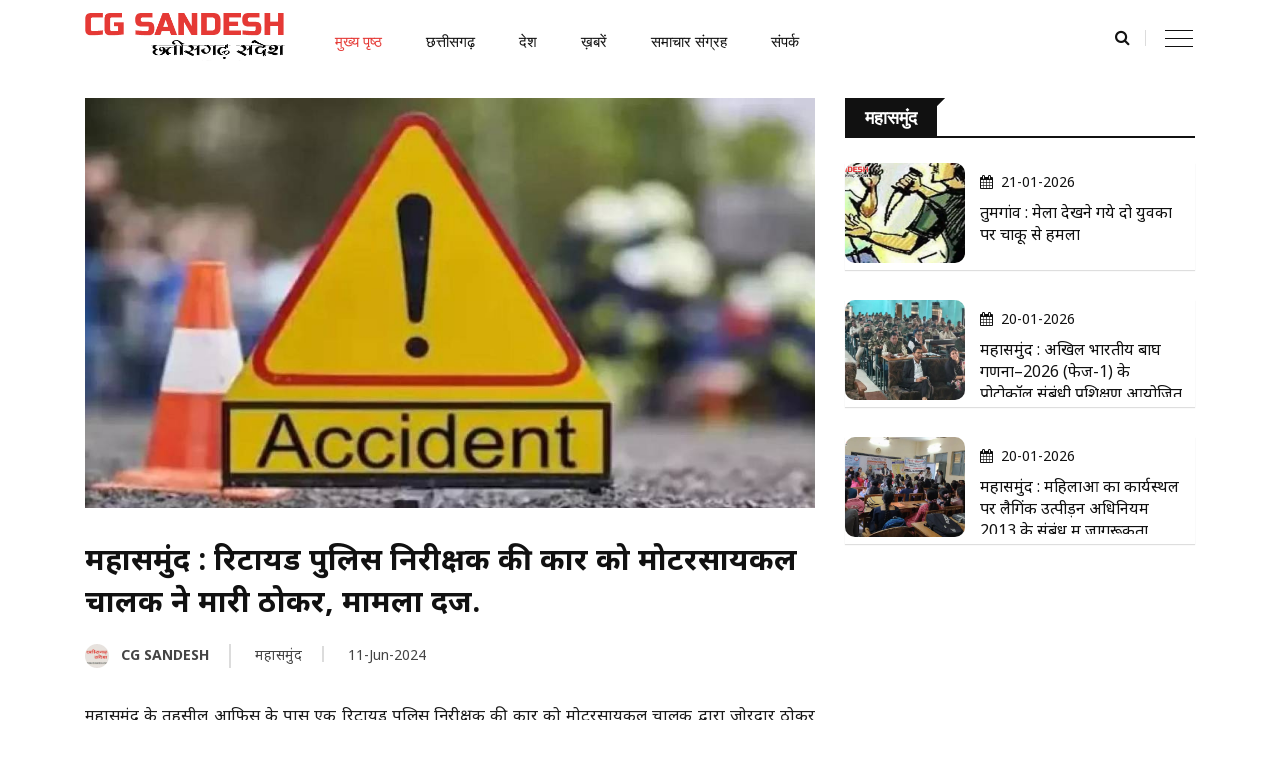

--- FILE ---
content_type: text/html; charset=utf-8
request_url: https://cgsandesh.com/Home/NewsDetails/82627
body_size: 14627
content:
<!DOCTYPE html>
<html lang="hi">
<head>
    <meta charset="utf-8">
    <meta http-equiv="x-ua-compatible" content="ie=edge">
    <meta name="viewport" content="width=device-width, initial-scale=1, maximum-scale=5">
    <link rel="canonical" href="https://cgsandesh.com/Home/NewsDetails/82627" />
    <link rel="apple-touch-icon" sizes="180x180" href="/Content/User/apple-touch-icon.png">
    <link rel="icon" type="image/png" sizes="32x32" href="/Content/User/favicon-32x32.png">
    <link rel="icon" type="image/png" sizes="16x16" href="/Content/User/favicon-16x16.png">
    <link rel="manifest" href="https://cgsandesh.com/site.webmanifest">
    <meta name="language" content="hi">
    <meta name="dc.language" content="hi" />
    <meta name="robots" content="max-image-preview:large">
        <title>
            महासमुंद : रिटायर्ड पुलिस निरीक्षक की कार को मोटरसायकल चालक ने मारी ठोकर, मामला दर्ज.
        </title>
        <meta name="description" content="महासमुंद के तहसील आफिस के पास एक रिटायर्ड पुलिस निरीक्षक की कार को मोटरसायकल चालक द्वारा जोरदार ठोकर मारने पर मामला दर्ज किया गया है.">
        <meta property="fb:pages" content="227146914385140" />
        <meta property="fb:app_id" content="227146914385140">
        <meta property="og:site_name" content="CG SANDESH" />
            <meta property="og:url" content="https://cgsandesh.com/Home/NewsDetails/82627" />
        <meta property="og:type" content="website" />
        <meta property="og:locale" content="hi" />
        <meta property="og:title" content="महासमुंद : रिटायर्ड पुलिस निरीक्षक की कार को मोटरसायकल चालक ने मारी ठोकर, मामला दर्ज." />
        <meta property="og:description" content="महासमुंद के तहसील आफिस के पास एक रिटायर्ड पुलिस निरीक्षक की कार को मोटरसायकल चालक द्वारा जोरदार ठोकर मारने पर मामला दर्ज किया गया है." />
            <meta property="article:modified_time" content="11-Jun-2024 4:24:06 PM" />
            <meta property="og:updated_time" content="11-Jun-2024 4:24:06 PM" />
            <script type="application/ld+json">
                {
                "@context": "https://schema.org",
                "@type": "NewsArticle",
                "mainEntityOfPage": {
                "@type": "WebPage",
                "@id": "https://cgsandesh.com/Home/NewsDetails/82627"
                },
                "headline": "महासमुंद : रिटायर्ड पुलिस निरीक्षक की कार को मोटरसायकल चालक ने मारी ठोकर, मामला दर्ज.",
                "description": "महासमुंद के तहसील आफिस के पास एक रिटायर्ड पुलिस निरीक्षक की कार को मोटरसायकल चालक द्वारा जोरदार ठोकर मारने पर मामला दर्ज किया गया है.",
                "image": "http://www.cgsandesh.com/Content/News/2024616246100001720246162461000007.jpg",
                "author": {
                "@type": "Organization",
                "name": "CG SANDESH"
                },
                "publisher": {
                "@type": "Organization",
                "name": "CG SANDESH",
                "logo": {
                "@type": "https://cgsandesh.com/Content/Images/logo.png",
                "url": ""
                }
                },
                "datePublished": "11-Jun-2024 4:24:06 PM",
                "dateModified": "11-Jun-2024 4:24:06 PM"
                }
            </script>
            <meta property="og:image" content="http://www.cgsandesh.com/Content/News/2024616246100001720246162461000007.jpg" />
            <meta property="og:image" content="https://www.cgsandesh.com/Content/News/2024616246100001720246162461000007.jpg" />
            <meta property="og:image:secure" content="https://www.cgsandesh.com/Content/News/2024616246100001720246162461000007.jpg" />
            <meta property="og:image:alt" content="cg sandesh" />
            <meta property="og:image:width" content="1280" />
            <meta property="og:image:height" content="720" />
            <meta name="twitter:image" content="https://www.cgsandesh.com/Content/News/2024616246100001720246162461000007.jpg">
        <meta name="twitter:title" content="महासमुंद : रिटायर्ड पुलिस निरीक्षक की कार को मोटरसायकल चालक ने मारी ठोकर, मामला दर्ज." />
            <meta name="twitter:url" content="https://cgsandesh.com/Home/NewsDetails/82627" />
        <meta name="twitter:site_name" content="CG SANDESH" />
        <meta name="twitter:description" content="महासमुंद के तहसील आफिस के पास एक रिटायर्ड पुलिस निरीक्षक की कार को मोटरसायकल चालक द्वारा जोरदार ठोकर मारने पर मामला दर्ज किया गया है." />
        <meta name="twitter:site" content="CG SANDESH" />
        <meta name="twitter:creator" content="CG SANDESH" />
        <meta name="twitter:card" content="summary_large_image">
    <link rel="shortcut icon" type="image/x-icon" href="/Content/Viewer/img/favicon.ico">
    <!-- Normalize CSS -->
    <link rel="stylesheet" href="/Content/Viewer/css/normalize.css">
    <!-- Main CSS -->
    <link rel="stylesheet" href="/Content/Viewer/css/main.css">
    <!-- Bootstrap CSS -->
    <link rel="stylesheet" href="/Content/Viewer/css/bootstrap.min.css">
    <!-- Animate CSS -->
    <link rel="stylesheet" href="/Content/Viewer/css/animate.min.css">
    <!-- Font-awesome CSS-->
    <link rel="stylesheet" href="/Content/Viewer/css/font-awesome.min.css">
    <!-- Owl Caousel CSS -->
    <link rel="stylesheet" href="/Content/Viewer/vendor/OwlCarousel/owl.carousel.min.css">
    <link rel="stylesheet" href="/Content/Viewer/vendor/OwlCarousel/owl.theme.default.min.css">
    <!-- Main Menu CSS -->
    <link rel="stylesheet" href="/Content/Viewer/css/meanmenu.min.css">
    <!-- Nivo Slider CSS-->
    <link rel="stylesheet" href="/Content/Viewer/vendor/slider/css/nivo-slider.css" type="text/css" />
    <link rel="stylesheet" href="/Content/Viewer/vendor/slider/css/preview.css" type="text/css" media="screen" />
    <!-- Magnific CSS -->
    <link rel="stylesheet" type="text/css" href="/Content/Viewer/css/magnific-popup.css">
    <!-- Switch Style CSS -->
    <link rel="stylesheet" href="/Content/Viewer/css/hover-min.css">
    <!-- Custom CSS -->
    <link rel="stylesheet" href="/Content/Viewer/style.css">
    <!-- For IE -->
    <link rel="stylesheet" type="text/css" href="/Content/Viewer/css/ie-only.css" />
    <!-- Modernizr Js -->
    <!-- Google tag (gtag.js) -->

    <script async src="https://www.googletagmanager.com/gtag/js?id=G-VEM8E9MBHZ"></script>
    <script>
        window.dataLayer = window.dataLayer || [];
        function gtag() { dataLayer.push(arguments); }
        gtag('js', new Date());

        gtag('config', 'G-VEM8E9MBHZ');
    </script>
   

    <meta name='dmca-site-verification' content='U3ZtdjZoSUM1SHNWK0FMWVNPa3JWUT090' />

    <script type="text/javascript">
        (function (c, l, a, r, i, t, y) {
            c[a] = c[a] || function () { (c[a].q = c[a].q || []).push(arguments) };
            t = l.createElement(r); t.async = 1; t.src = "https://www.clarity.ms/tag/" + i;
            y = l.getElementsByTagName(r)[0]; y.parentNode.insertBefore(t, y);
        })(window, document, "clarity", "script", "h14ly4erdp");
    </script>
    </script>


<script async src="https://cdn.taboola.com/webpush/publishers/1859929/taboola-push-sdk.js"></script>

  <script type="text/javascript">
  window._taboola = window._taboola || [];
  _taboola.push({article:'auto'});
  !function (e, f, u, i) {
    if (!document.getElementById(i)){
      e.async = 1;
      e.src = u;
      e.id = i;
      f.parentNode.insertBefore(e, f);
    }
  }(document.createElement('script'),
  document.getElementsByTagName('script')[0],
  '//cdn.taboola.com/libtrc/cgsandesh/loader.js',
  'tb_loader_script');
  if(window.performance && typeof window.performance.mark == 'function')
    {window.performance.mark('tbl_ic');}
</script>

</head>

<body>

    <!-- start wrapper -->
    <div id="wrapper">

        <!-- preloader -->
        <!-- Header -->
        <!-- Header Area Start Here -->
        <header>
            <div id="header-layout2" class="header-style2">
                <div class="header-top-bar">

                    <!--<div class="top-bar-bottom bg-body pt-20 d-none d-lg-block">
                        <div class="container">
                            <div class="row d-flex align-items-center">
                                <div class="col-lg-4 col-md-4 col-sm-4">
                                    <div class="logo-area">
                                        <a href="#" class="img-fluid">
                                            <img src="http://www.cgsandesh.com/Content/Viewer/img/logo-dark.png" alt="logo">
                                        </a>
                                    </div>
                                </div>
                                <div class="col-lg-8 col-md-8 col-sm-8">
                                    <div class="ne-banner-layout1 pull-right">
                                        <a href="/Auto">

                                        </a>
                                    </div>
                                </div>
                            </div>
                        </div>
                    </div> -->
                </div>
                <div class="main-menu-area bg-white" id="sticker">
                    <div class="container">
                        <div class="row no-gutters d-flex align-items-center">
                            <div class="col-lg-10 position-static d-none d-lg-block">
                                <div class="ne-main-menu">
                                    <a class="logo-area" href="#" class="img-fluid">
                                        <img src="/Content/Viewer/img/logo-dark.png" alt="logo">
                                    </a>
                                    <nav id="dropdown">
                                        <ul>
                                            <li class="active">
                                                <a href="/">मुख्य पृष्ठ</a>
                                            </li>

                                            <li>
                                                <a href="/Home/GetNewsByCatId/10">छत्तीसगढ़</a>
                                                <ul class="ne-dropdown-menu">
                                                        <li>
                                                            <a href="/Home/GetNewsByCityId/2">रायपुर</a>
                                                        </li>
                                                        <li>
                                                            <a href="/Home/GetNewsByCityId/8">महासमुंद</a>
                                                        </li>
                                                        <li>
                                                            <a href="/Home/GetNewsByCityId/6">सरायपाली</a>
                                                        </li>
                                                        <li>
                                                            <a href="/Home/GetNewsByCityId/3">बसना</a>
                                                        </li>

                                                    <li>
                                                        <a href="/Home/GetNewsByCityId/14"> रायगढ़ </a>
                                                    </li>
                                                    <li>
                                                        <a href="/Home/GetNewsByCityId/3051"> सारंगढ़ </a>
                                                    </li>
                                                    <li>
                                                        <a href="/Home/GetNewsByCityId/7"> पिथौरा </a>
                                                    </li>
                                                    <li>
                                                        <a href="/Home/GetNewsByCityId/9"> बाग़बाहरा </a>
                                                    </li>

                                                    <li>
                                                        <a href="/Home/GetNewsByCityId/5"> बिलासपुर </a>
                                                    </li>
                                                    <li>
                                                        <a href="/Home/GetCity">और भी</a>
                                                    </li>

                                                </ul>
                                            </li>
                                            <li>
                                                <a href="/Home/GetNewsByCatId/9">देश</a>
                                            </li>

                                            <li>
                                                <a href="#">ख़बरें</a>
                                                <ul class="ne-dropdown-menu">
                                                        <li>
                                                            <a href="/Home/GetNewsByCatId/8">धर्म</a>
                                                        </li>
                                                        <li>
                                                            <a href="/Home/GetNewsByCatId/6">मनोरंजन</a>
                                                        </li>
                                                        <li>
                                                            <a href="/Home/GetNewsByCatId/4">टेक्नोलॉजी</a>
                                                        </li>
                                                        <li>
                                                            <a href="/Home/GetNewsByCatId/25">बैंकिंग, फायनेंस व निवेश</a>
                                                        </li>
                                                    <li>
                                                        <a href="/Home/GetCategory">और भी</a>
                                                    </li>
                                                    <li>

                                                    </li>

                                                </ul>
                                            </li>

                                            <li>
                                                <a href="/Home/GetArchive">समाचार संग्रह</a>
                                            </li>

                                           
                                            <li>
                                                <a href="/Home/Contact">संपर्क</a>
                                            </li>

                                        </ul>
                                    </nav>
                                </div>

                            </div>

                            <div class="col-lg-2 col-md-12 text-right position-static">
                                <div class="header-action-item on-mobile-fixed">
                                    <ul>
                                        <li>
                                            <form id="top-search-form" class="header-search-light">
                                                <input type="text" class="search-input" placeholder="Search...." required="" style="display: none;">
                                                <button class="search-button">
                                                    <i class="fa fa-search" aria-hidden="true"></i>
                                                </button>
                                            </form>
                                        </li>
                                        <li class="d-none d-sm-block d-md-block d-lg-none">
                                            <button type="button" class="login-btn" data-toggle="modal" data-target="#myModal">
                                                <i class="fa fa-user" aria-hidden="true"></i>Sign in
                                            </button>
                                        </li>
                                        <li>
                                            <div id="side-menu-trigger" class="offcanvas-menu-btn offcanvas-btn-repoint">
                                                <a href="#" class="menu-bar">
                                                    <span></span>
                                                    <span></span>
                                                    <span></span>
                                                </a>
                                                <a href="#" class="menu-times close">
                                                    <span></span>
                                                    <span></span>
                                                </a>
                                            </div>
                                        </li>
                                    </ul>
                                </div>
                            </div>
                        </div>
                    </div>
                </div>
            </div>
        </header>

        <div class="main-content bg-body">
            ﻿

<style>
    .whatsapp {
        color: #fff;
        background-color: #029d2c;
    }

    .thumbnailImg a.img-opacity-hover {
        display: flex;
        width: 120px;
        height: 100px;
        align-items: center;
        justify-content: center;
        border-radius: 1rem;
        overflow: hidden;
        border-radius: 1rem;
    }

    .thumbnailImg img {
        object-fit: cover;
        width: 100%;
        height: 100px;
    }

    .builder-footer {
        background-color: #fff;
    }

    .video-container {
        overflow: hidden;
        position: relative;
        width: 100%;
    }

        .video-container::after {
            padding-top: 56.25%;
            display: block;
            content: '';
        }

        .video-container iframe {
            position: absolute;
            top: 0;
            left: 0;
            width: 100%;
            height: 100%;
        }
</style>
<style>
    .paratext {
        padding: 0 0 0px 0px;
        text-align: justify;
        font-size: 16.5px;
        line-height: 33px;
        color: #1b1b1b;
    }

        .paratext p {
            text-align: justify;
            font-size: 16.5px;
            line-height: 33px;
            color: #1b1b1b;
        }
</style>
<style>
    ul.header-som {
        text-align: right;
        padding: 4px 0;
    }

        ul.header-som li {
            display: inline-block;
            margin-right: 5px;
        }

            ul.header-som li:last-child {
                margin-right: 0;
            }

            ul.header-som li a {
                height: 10px;
                width: 10px;
                line-height: 10px;
                display: block;
                text-align: center;
            }
</style>

<style>
    #M567409ScriptRootC1479976 {
        min-height: 300px;
    }
</style>
<style>
    #M567409ScriptRootC1479972 {
        min-height: 300px;
    }
</style>
<style>
.button1 {
    display: block;
    width: auto;
    height: 55px;
    background: #de1212;
    padding: 10px;
    text-align: center;
    border-radius: 5px;
    color: white;
    
    line-height: 25px;
}
.button1:hover
{
 
 
}

</style>

 <section>


   <div class="container">
     <div class="row">
                <div class="col-lg-8 col-md-12 mb-30  bg-body">
                  
                   
                    <div class="news-details">
                        <div class="topic-border color-cod-gray mb-25">
                            <div class="position-relative mb-30">
                                        <center> <img src="/Content/News/2024616246100001720246162461000007.jpg" alt="news-details" class="img-fluid"> </center>



                            </div>
					
									<p></p>
                            <h2 class="title-semibold-dark size-c30">महासमुंद : रिटायर्ड पुलिस निरीक्षक की कार को मोटरसायकल चालक ने मारी ठोकर, मामला दर्ज.</h2>
                            <ul class="post-info-dark mb-30">
                                <li>
                                    <a href="/Home/GetNewsByAuthId/1">
                                        <img src="/Content/Reporter/202251652251001.jpg" width="24" alt="author" class="img-fluid rounded-circle"> &nbsp; CG SANDESH
                                    </a>
                                </li>
                                <li>
                                    <a href="/Home/GetNewsByCityId/8">
                                        महासमुंद
                                    </a>
                                </li>

                                <li>
                                    <a href="#">
                                        11-Jun-2024
                                    </a>
                                </li>


                            </ul>
                           
                            <div>
                                <div class="paratext">
                                    <p></p><p>महासमुंद के तहसील आफिस के पास एक रिटायर्ड पुलिस निरीक्षक की
कार को मोटरसायकल चालक द्वारा जोरदार ठोकर मारने पर मामला दर्ज किया गया है. </p>

<p>रिटायर्ड पुलिस निरीक्षक मनजीत सिंह कौशल ने बताया कि 10 जून 2024
को करीब 12.05 बजे दोपहर अपनी कार मारूती स्वीप्ट डिजायर क्र0 CG 13 UJ 3584 से अपने पुत्र
अमित एवं हरमनजीत सिंह के साथ रायपुर से तहसील आफिस में कार्य हेतु महासमुंद आ रहा
था, मेरी मारूती कार डिजायर को मेरा लड़का हरमनजीत सिंह चला रहा था जैसे ही दोपहर
करीब 02.15 बजे तहसील कार्यालय महासमुंद के पास पीछे की तरफ से मोटरसायकल बजाज
पल्सर क्र. CG 06 HA 0752 का चालक अपने मोटरसायकल
को तेजी एवं लापरवाहीपूर्वक चलाकर लाकर कार मारूती स्वीप्ट डिजायर क्र0 CG 13 UJ 3584 के बांये तरफ
को जोरदार ठोकर मारकर एक्सीडेंट किया और मोटर सायकल सहित वह गिर गया. </p>

<p>मामले की शिकायत पर पुलिस ने आरोपी चालक के विरुद्ध अपराध
धारा 279-IPC, 337-IPC पंजीबद्ध कर
विवेचना में लिया है.</p><p></p>

                                </div>
								<center>
<div id="bdc-player"></div>
<div id="taboola-mid-article-thumbnails"></div>
<script type="text/javascript">
  window._taboola = window._taboola || [];
  _taboola.push({
    mode: 'thumbnails-mid',
    container: 'taboola-mid-article-thumbnails',
    placement: 'Mid Article Thumbnails',
    target_type: 'mix'
  });
</script>


								
								</center>
                                <div class="paratext">
                                    
                                </div>
                            </div>
							
							
                                <div>
                                    <ul class="footer-social">
                                        <li>
                                            <a href="http://www.facebook.com/sharer.php?u=https://cgsandesh.com/Home/NewsDetails/82627" target="_blank" class="facebook">
                                                <i class="fa fa-facebook" aria-hidden="true"></i>
                                            </a>
                                        </li>
                                        <li>
                                            <a href="http://twitter.com/share?url=https://cgsandesh.com/Home/NewsDetails/82627" target="_blank" class="twitter">
                                                <i class="fa fa-twitter" aria-hidden="true"></i>
                                            </a>
                                        </li>


                                            <li class="whatsapp">
                                                <a href="whatsapp://send?text=*महासमुंद : रिटायर्ड पुलिस निरीक्षक की कार को मोटरसायकल चालक ने मारी ठोकर, मामला दर्ज.*  +https://cgsandesh.com/Home/NewsDetails/82627 + हमारे whatsapp ग्रुप से जुड़ने के लिए निचे दिए लिंक को टच करें https://cgsandesh.com/Home/joinwt" data-action="share/whatsapp/share" class="whatsapp">
                                                    <i class="fa fa-whatsapp" aria-hidden="true"></i>
                                                </a>
                                            </li>
                                      

                                    </ul>
                                </div>




                            

                                <div>
                                    <div class="col-lg-12 col-md-12 col-sm-12">

                                       <a class="button1" href="https://cgsandesh.com/Home/joinwt"> whatsapp ग्रुप से  जुड़े, क्लिक करें </a>
									   <br>
										
                                    </div>

                                </div>
								
								
								 <br>
                            <div class="topic-border color-cod-gray mb-15">

                                <div class="topic-box-lg color-cod-gray">अन्य सम्बंधित खबरें </div>
                            </div>
                            <ul class="sidebar-tags2">
                               
                               

                                <li style="padding:5px">
                                    <a href="/Home/GetNewsByCatId/10">छत्तीसगढ़</a>
                                </li>


                                <li style="padding:5px">
                                    <a href="/Home/GetArchive">आज के समाचार </a>
                                </li>

                            </ul>
								
								<center>

<div id="taboola-below-article-thumbnails"></div>
<script type="text/javascript">
  window._taboola = window._taboola || [];
  _taboola.push({
    mode: 'alternating-thumbnails-a',
    container: 'taboola-below-article-thumbnails',
    placement: 'Below Article Thumbnails',
    target_type: 'mix'
  });
</script>

								</center>
								
								
								<p></p>
								<section class="">
									<div class="container">
										<div class="row">
											
											<div class="col-12">
											   

											   
											   
												<div class="topic-border color-cutty-sark mb-30">
													<div class="topic-box-lg color-cutty-sark">अन्य  खबरें</div>

												</div>
												<div class="row">
														<div class="col-lg-4 col-md-6 col-sm-6 col-12">
															<div class="mb-25">
																<a class="img-opacity-hover" href="/Home/NewsDetails/108729">
																			<img src="/Content/News/2026116366100001720261163661000007.jpeg" alt="news" class="img-fluid width-100">



																</a>
															   
																<h3 class="title-medium-dark size-lg" style="max-height:45px;overflow:hidden">
																	<a href="/Home/NewsDetails/108729">CG ब्रेकिंग : छत्तीसगढ़ में बड़ा प्रशासनिक फेरबदल, कई IAS अधिकारियों की बढ़ी जिम्मेदारी, कलेक्टर भी नियुक्त  </a>
																</h3>
																<p>
																	छत्तीसगढ़
																</p>
															</div>
														</div>
														<div class="col-lg-4 col-md-6 col-sm-6 col-12">
															<div class="mb-25">
																<a class="img-opacity-hover" href="/Home/NewsDetails/108728">
																			<img src="/Content/News/202611521421000017202611521421000007.jpeg" alt="news" class="img-fluid width-100">



																</a>
															   
																<h3 class="title-medium-dark size-lg" style="max-height:45px;overflow:hidden">
																	<a href="/Home/NewsDetails/108728">CG : सड़क हादसे में मृतक के परिजनों से पैसे मांगने वाला प्रधान आरक्षक निलंबित </a>
																</h3>
																<p>
																	छत्तीसगढ़
																</p>
															</div>
														</div>
														<div class="col-lg-4 col-md-6 col-sm-6 col-12">
															<div class="mb-25">
																<a class="img-opacity-hover" href="/Home/NewsDetails/108727">
																			<img src="/Content/News/202611433101000017202611433101000007.jpeg" alt="news" class="img-fluid width-100">



																</a>
															   
																<h3 class="title-medium-dark size-lg" style="max-height:45px;overflow:hidden">
																	<a href="/Home/NewsDetails/108727">CG : नदी में तैरती मिली दो बहनों की लाश, इलाके में फैली सनसनी, दो दिनों से थी लापता </a>
																</h3>
																<p>
																	छत्तीसगढ़
																</p>
															</div>
														</div>


												</div>
											</div>
										</div>
									</div>
								</section>
								
								
								
							
                              
								
                        </div>
                    </div>
                </div>
                <div class="ne-sidebar bg-aqua sidebar-break-md col-xl-4 col-lg-4 col-md-12">
                

<div id="taboola-right-rail-thumbnails"></div>
<script type="text/javascript">
  window._taboola = window._taboola || [];
  _taboola.push({
    mode: 'thumbnails-rr',
    container: 'taboola-right-rail-thumbnails',
    placement: 'Right Rail Thumbnails',
    target_type: 'mix'
  });
</script>

 <div class="sidebar-box">
                        <div class="item-box-md">
                            <div class="topic-border color-cod-gray mb-25">
                                <div class="topic-box-lg color-cod-gray">महासमुंद</div>
                            </div>
                            <center>

                            </center>
                            <p></p>
                            <div class="sidebar-tags2">
                                  <div class="media bg-body item-shadow-gray mb-30 thumbnailImg">
                                            <a class="img-opacity-hover" href="/Home/NewsDetails/108718">
                                                        <img src="/Content/News/202611154471000017202611154471000007.webp" alt="news" class="img-fluid">

                                            </a>
                                            <div class="media-body media-padding10">
                                                <div class="post-date-dark">
                                                    <ul>
                                                        <li>
                                                            <span>
                                                                <i class="fa fa-calendar" aria-hidden="true"></i>
                                                            </span>21-01-2026
                                                        </li>
                                                    </ul>
                                                </div>
                                                <h3 class="title-medium-dark mb-none" style="height:59px;overflow:hidden">
                                                    <a href="/Home/NewsDetails/108718">
                                                        तुमगांव : मेला देखने गये दो युवकों पर चाकू से हमला
                                                    </a>
                                                </h3>
                                            </div>
                                  </div>
                                  <div class="media bg-body item-shadow-gray mb-30 thumbnailImg">
                                            <a class="img-opacity-hover" href="/Home/NewsDetails/108708">
                                                        <img src="/Content/News/202612218501000017202612218501000007.webp" alt="news" class="img-fluid">

                                            </a>
                                            <div class="media-body media-padding10">
                                                <div class="post-date-dark">
                                                    <ul>
                                                        <li>
                                                            <span>
                                                                <i class="fa fa-calendar" aria-hidden="true"></i>
                                                            </span>20-01-2026
                                                        </li>
                                                    </ul>
                                                </div>
                                                <h3 class="title-medium-dark mb-none" style="height:59px;overflow:hidden">
                                                    <a href="/Home/NewsDetails/108708">
                                                        महासमुंद : अखिल भारतीय बाघ गणना–2026 (फेज-1) के प्रोटोकॉल संबंधी प्रशिक्षण आयोजित
                                                    </a>
                                                </h3>
                                            </div>
                                  </div>
                                  <div class="media bg-body item-shadow-gray mb-30 thumbnailImg">
                                            <a class="img-opacity-hover" href="/Home/NewsDetails/108707">
                                                        <img src="/Content/News/202612216471000017202612216471000007.webp" alt="news" class="img-fluid">

                                            </a>
                                            <div class="media-body media-padding10">
                                                <div class="post-date-dark">
                                                    <ul>
                                                        <li>
                                                            <span>
                                                                <i class="fa fa-calendar" aria-hidden="true"></i>
                                                            </span>20-01-2026
                                                        </li>
                                                    </ul>
                                                </div>
                                                <h3 class="title-medium-dark mb-none" style="height:59px;overflow:hidden">
                                                    <a href="/Home/NewsDetails/108707">
                                                        महासमुंद : महिलाओं का कार्यस्थल पर लैगिंक उत्पीड़न अधिनियम 2013 के संबंध में जागरूकता कार्यक्रम सम्पन्न
                                                    </a>
                                                </h3>
                                            </div>
                                  </div>

                            </div>
<p></p>

 
                  
					
                    <p>
					
				
					</p>
                   
                            <center>
                            </center>
                            <p></p>
                        </div>
                    </div>
                </div>
            </div>
    </div>
 </section>




        </div>
        <footer>
            <div class="footer-area-top">
                <div class="container">
                    <div class="row">
                        <div class="col-lg-4 col-md-4 col-sm-12">
                            <div class="footer-box">
                                <h2 class="title-bold-light title-bar-left text-uppercase"> हमसे संपर्क करें</h2>

                                <ul class="most-view-post">

                                    <li>
                                        <div class="media">
                                            <div class="media-body">
                                               
                                                <p>
                                                    <a href="/AboutUs" style="color:#fff">About Us</a>
                                                    <br />
                                                    <a href="/ContactUs" style="color:#fff">Contact Us</a>
                                                    <br />
                                                    <a href="/Privacypolicy" style="color:#fff">Privacy Policy</a>
                                                    <br />
                                                    <a href="/Disclaimer" style="color:#fff">Disclaimer</a>
                                                    <br />
                                                    <a href="/TermsAndConditions" style="color:#fff">Terms & Conditions</a>
                                                </p>
                                                <h3 class="title-medium-light size-md mb-10">
                                                    <a href="http://avinashnayak.in">Avinash Nayak (Proprietor) </a> <br />
                                                    Mobile: +91 9131581090<br />
                                                    Email: cgsandeshmsmd@gmail.com<br />

                                                </h3>
                                                <h3 class="title-medium-light size-md mb-10">

                                                    Address: Near Bypass, Saraipali Road Basna<br />
                                                    District : Mahasamund<br />
                                                    Chhattisgarh – 493554<br />
                                                    India

                                                </h3>
                                            </div>
                                            
                                        </div>
                                    </li>

                                </ul>

                            </div>
                        </div>
                        <div class="col-lg-4 col-md-4 col-sm-12">
                            <div class="footer-box">
                                <h2 class="title-bold-light title-bar-left text-uppercase">देश-विदेश</h2>
                                <ul class="most-view-post">
                                        <li>
                                            <div class="media">

                                                <div class="media-body">
                                                    <h3 class="title-medium-light size-md mb-10">
                                                        <a href="/Home/NewsDetails/108717">
                                                            याचिकाकर्ता के सुझाव पर सुप्रीम कोर्ट की सख्त टिप्पणी, हम कुत्तों से सर्टिफिकेट लेकर चलने को क्यों नहीं कह सकते
                                                        </a>
                                                    </h3>
                                                    <div class="post-date-light">
                                                        <ul>
                                                            <li>
                                                                <span>
                                                                    <i class="fa fa-calendar" aria-hidden="true"></i>
                                                                </span>21-January-2026
                                                            </li>
                                                        </ul>
                                                    </div>
                                                </div>
                                            </div>
                                        </li>
                                        <li>
                                            <div class="media">

                                                <div class="media-body">
                                                    <h3 class="title-medium-light size-md mb-10">
                                                        <a href="/Home/NewsDetails/108716">
                                                            कौन हैं एम.एम. कीरावणी, जिन्हें वंदे मातरम् को नए रूप में पेश करने का मिला मौका?
                                                        </a>
                                                    </h3>
                                                    <div class="post-date-light">
                                                        <ul>
                                                            <li>
                                                                <span>
                                                                    <i class="fa fa-calendar" aria-hidden="true"></i>
                                                                </span>21-January-2026
                                                            </li>
                                                        </ul>
                                                    </div>
                                                </div>
                                            </div>
                                        </li>
                                        <li>
                                            <div class="media">

                                                <div class="media-body">
                                                    <h3 class="title-medium-light size-md mb-10">
                                                        <a href="/Home/NewsDetails/108715">
                                                            नशे के आदी युवाओं में फैल रहा HIV चिंता का विषय: उपायुक्त
                                                        </a>
                                                    </h3>
                                                    <div class="post-date-light">
                                                        <ul>
                                                            <li>
                                                                <span>
                                                                    <i class="fa fa-calendar" aria-hidden="true"></i>
                                                                </span>21-January-2026
                                                            </li>
                                                        </ul>
                                                    </div>
                                                </div>
                                            </div>
                                        </li>
                                        <li>
                                            <div class="media">

                                                <div class="media-body">
                                                    <h3 class="title-medium-light size-md mb-10">
                                                        <a href="/Home/NewsDetails/108692">
                                                            ओबीसी के लिए 27% आरक्षण कोई कृपा नहीं, हमारा संवैधानिक हक़ व अधिकार : राजनीतिक रणनीतिकार डॉ. अतुल मलिकराम
                                                        </a>
                                                    </h3>
                                                    <div class="post-date-light">
                                                        <ul>
                                                            <li>
                                                                <span>
                                                                    <i class="fa fa-calendar" aria-hidden="true"></i>
                                                                </span>20-January-2026
                                                            </li>
                                                        </ul>
                                                    </div>
                                                </div>
                                            </div>
                                        </li>
                                        <li>
                                            <div class="media">

                                                <div class="media-body">
                                                    <h3 class="title-medium-light size-md mb-10">
                                                        <a href="/Home/NewsDetails/108689">
                                                            शतक के माध्यम से संघ समाज तक पहुँचेगा; ‘शतक: संघ के 100 वर्ष’ के ट्रेलर लॉन्च पर बोले डॉ. मनमोहन जी वैद्य
                                                        </a>
                                                    </h3>
                                                    <div class="post-date-light">
                                                        <ul>
                                                            <li>
                                                                <span>
                                                                    <i class="fa fa-calendar" aria-hidden="true"></i>
                                                                </span>20-January-2026
                                                            </li>
                                                        </ul>
                                                    </div>
                                                </div>
                                            </div>
                                        </li>
                                </ul>
                            </div>
                        </div>
                        <div class="col-lg-4 col-md-4 col-sm-12">
                            <div class="footer-box">
                                <h2 class="title-bold-light title-bar-left text-uppercase">महासमुंद </h2>


                                <ul class="most-view-post">
                                        <li>
                                            <div class="media">

                                                <div class="media-body">
                                                    <h3 class="title-medium-light size-md mb-10">
                                                        <a href="/Home/NewsDetails/108718">
                                                            तुमगांव : मेला देखने गये दो युवकों पर चाकू से हमला
                                                        </a>
                                                    </h3>
                                                    <div class="post-date-light">
                                                        <ul>
                                                            <li>
                                                                <span>
                                                                    <i class="fa fa-calendar" aria-hidden="true"></i>
                                                                </span>21-January-2026
                                                            </li>
                                                        </ul>
                                                    </div>
                                                </div>
                                            </div>
                                        </li>
                                        <li>
                                            <div class="media">

                                                <div class="media-body">
                                                    <h3 class="title-medium-light size-md mb-10">
                                                        <a href="/Home/NewsDetails/108708">
                                                            महासमुंद : अखिल भारतीय बाघ गणना–2026 (फेज-1) के प्रोटोकॉल संबंधी प्रशिक्षण आयोजित
                                                        </a>
                                                    </h3>
                                                    <div class="post-date-light">
                                                        <ul>
                                                            <li>
                                                                <span>
                                                                    <i class="fa fa-calendar" aria-hidden="true"></i>
                                                                </span>20-January-2026
                                                            </li>
                                                        </ul>
                                                    </div>
                                                </div>
                                            </div>
                                        </li>
                                        <li>
                                            <div class="media">

                                                <div class="media-body">
                                                    <h3 class="title-medium-light size-md mb-10">
                                                        <a href="/Home/NewsDetails/108707">
                                                            महासमुंद : महिलाओं का कार्यस्थल पर लैगिंक उत्पीड़न अधिनियम 2013 के संबंध में जागरूकता कार्यक्रम सम्पन्न
                                                        </a>
                                                    </h3>
                                                    <div class="post-date-light">
                                                        <ul>
                                                            <li>
                                                                <span>
                                                                    <i class="fa fa-calendar" aria-hidden="true"></i>
                                                                </span>20-January-2026
                                                            </li>
                                                        </ul>
                                                    </div>
                                                </div>
                                            </div>
                                        </li>
                                        <li>
                                            <div class="media">

                                                <div class="media-body">
                                                    <h3 class="title-medium-light size-md mb-10">
                                                        <a href="/Home/NewsDetails/108706">
                                                            महासमुंद : सीईओ हेमंत नंदनवार ने जन चौपाल में सुनी लोगों की मांग एवं समस्याएं
                                                        </a>
                                                    </h3>
                                                    <div class="post-date-light">
                                                        <ul>
                                                            <li>
                                                                <span>
                                                                    <i class="fa fa-calendar" aria-hidden="true"></i>
                                                                </span>20-January-2026
                                                            </li>
                                                        </ul>
                                                    </div>
                                                </div>
                                            </div>
                                        </li>
                                        <li>
                                            <div class="media">

                                                <div class="media-body">
                                                    <h3 class="title-medium-light size-md mb-10">
                                                        <a href="/Home/NewsDetails/108705">
                                                            महासमुंद : प्रधानमंत्री सूक्ष्म खाद्य उद्योग उन्नयन योजना वर्ष 2025-26 के अंतर्गत ऑनलाइन आवेदन आमंत्रित
                                                        </a>
                                                    </h3>
                                                    <div class="post-date-light">
                                                        <ul>
                                                            <li>
                                                                <span>
                                                                    <i class="fa fa-calendar" aria-hidden="true"></i>
                                                                </span>20-January-2026
                                                            </li>
                                                        </ul>
                                                    </div>
                                                </div>
                                            </div>
                                        </li>
                                </ul>




                            </div>
                        </div>
                    </div>
                </div>
            </div>
            <div class="footer-area-bottom">
                <div class="container">
                    <div class="row">
                        <div class="col-12 text-center">
                            <a href="index.html" class="footer-logo img-fluid">
                                <img src="/Content/Viewer/img/logo.png" alt="logo" class="img-fluid">
                            </a>
                            <ul class="footer-social">
                                <li>
                                    <a href="https://www.facebook.com/cgsandesh/" title="facebook">
                                        <i class="fa fa-facebook" aria-hidden="true"></i>
                                    </a>
                                </li>
                                <li>
                                    <a href="https://twitter.com/cgsandesh" title="twitter">
                                        <i class="fa fa-twitter" aria-hidden="true"></i>
                                    </a>
                                </li>
                                <li>
                                    <a href="https://www.youtube.com/channel/UCHBaXR3E5AdOnAvyFb1ENvw" title="youtube">
                                        <i class="fa fa-youtube-play" aria-hidden="true"></i>
                                    </a>
                                </li>

                            </ul>
                            <div class="row text-center">
                                <div class="col-md-12">
                                    <p style="font-size:small">Copyright &copy;2017-2023  CG SANDESH. Design & Development by <a href="https://www.facebook.com/avinsnayak" style="color:#e33b30"> Avinash Nayak</a>&nbsp;&nbsp;||<a href="/Home/Privacypolicy" style="color:#fff">Privacy Policy</a></p>
                                </div>

                            </div>
                        </div>
                    </div>
                </div>
            </div>

        </footer>
        <!-- Modal Start-->
        <div class="modal fade" id="myModal" role="dialog">
            <div class="modal-dialog">
                <div class="modal-content">
                    <div class="modal-header">
                        <button type="button" class="close" data-dismiss="modal">&times;</button>
                        <div class="title-login-form">Login</div>
                    </div>
                    <div class="modal-body">
                        <div class="login-form">
                            <form>
                                <label>Username or email address *</label>
                                <input type="text" placeholder="Name or E-mail" />
                                <label>Password *</label>
                                <input type="password" placeholder="Password" />
                                <div class="checkbox checkbox-primary">
                                    <input id="checkbox" type="checkbox" checked>
                                    <label for="checkbox">Remember Me</label>
                                </div>
                                <button type="submit" value="Login">Login</button>
                                <button class="form-cancel" type="submit" value="">Cancel</button>
                                <label class="lost-password">
                                    <a href="#">Lost your password?</a>
                                </label>
                            </form>
                        </div>
                    </div>
                </div>
            </div>
        </div>
        <!-- Modal End-->
        <!-- Offcanvas Menu Start -->
        <div id="offcanvas-body-wrapper" class="offcanvas-body-wrapper">
            <div id="offcanvas-nav-close" class="offcanvas-nav-close offcanvas-menu-btn">
                <a href="#" class="menu-times re-point">
                    <span></span>
                    <span></span>
                </a>
            </div>
            <div class="offcanvas-main-body">
                <ul id="accordion" class="offcanvas-nav panel-group">
                    <li class="panel panel-default">
                        <div class="panel-heading">
                            <a aria-expanded="false" class="accordion-toggle collapsed" data-toggle="collapse" data-parent="#accordion" href="#collapseOne">
                                <i class="fa fa-home" aria-hidden="true"></i>Login
                            </a>
                        </div>
                        <div aria-expanded="false" id="collapseOne" role="tabpanel" class="panel-collapse collapse">
                            <div class="panel-body">
                                <ul class="offcanvas-sub-nav">
                                    <li>
                                        <a href="http://cgsandesh.com/login">Login</a>
                                    </li>

                                </ul>
                            </div>
                        </div>
                    </li>

                </ul>
            </div>
        </div>
        <!-- Offcanvas Menu End -->
    </div>
    
    <!-- end wrapper -->
	
    <!-- Footer Scripts -->
    <!-- JS | Custom script for all pages -->
    <script src="/Content/Viewer/js/jquery-2.2.4.min.js " type="text/javascript"></script>
    <!-- Plugins js -->
    <script src="/Content/Viewer/js/plugins.js " type="text/javascript"></script>
    <!-- Popper js -->
    <script src="/Content/Viewer/js/popper.js " type="text/javascript"></script>
    <!-- Bootstrap js -->
    <script src="/Content/Viewer/js/bootstrap.min.js " type="text/javascript"></script>
    <!-- WOW JS -->
    <script src="/Content/Viewer/js/wow.min.js"></script>
    <!-- Owl Cauosel JS -->
    <script src="/Content/Viewer/vendor/OwlCarousel/owl.carousel.min.js " type="text/javascript"></script>
    <!-- Meanmenu Js -->
    <script src="/Content/Viewer/js/jquery.meanmenu.min.js " type="text/javascript"></script>
    <!-- Srollup js -->
    <script src="/Content/Viewer/js/jquery.scrollUp.min.js " type="text/javascript"></script>
    <!-- jquery.counterup js -->
    <script src="/Content/Viewer/js/jquery.counterup.min.js"></script>
    <script src="/Content/Viewer/js/waypoints.min.js"></script>
    <!-- Nivo slider js -->
    <script src="/Content/Viewer/vendor/slider/js/jquery.nivo.slider.js" type="text/javascript"></script>
    <script src="/Content/Viewer/vendor/slider/home.js" type="text/javascript"></script>
    <!-- Isotope js -->
    <script src="/Content/Viewer/js/isotope.pkgd.min.js " type="text/javascript"></script>
    <!-- Magnific Popup -->
    <script src="/Content/Viewer/js/jquery.magnific-popup.min.js"></script>
    <!-- Ticker Js
    <script src="~/Content/Viewer/js/ticker.js " type="text/javascript"></script> -->
    <!-- Custom Js -->
    <script src="/Content/Viewer/js/main.js " type="text/javascript"></script>
    <script src="/Content/Viewer/js/ticker.js" type="text/javascript"></script>
    <script src="/Content/Admin/plugins/datepicker/bootstrap-datepicker.js"></script>
    <!-- Date Picker -->
    <link rel="stylesheet" href="/Content/Admin/plugins/datepicker/datepicker3.css">



    <script type="text/javascript">
        $('#datepic').datepicker({
            format: 'dd/mm/yyyy'

        });
    </script>
    <script>



        $(document).ready(function () {

            $("#owl-demo").owlCarousel({

                navigation: true, // Show next and prev buttons
                slideSpeed: 300,
                paginationSpeed: 400,
                singleItem: true

                // "singleItem:true" is a shortcut for:
                // items : 1,
                // itemsDesktop : false,
                // itemsDesktopSmall : false,
                // itemsTablet: false,
                // itemsMobile : false

            });

        });


    </script>
	<script type="text/javascript">
  window._taboola = window._taboola || [];
  _taboola.push({flush: true});
</script>

</body>
</html>

--- FILE ---
content_type: text/css
request_url: https://cgsandesh.com/Content/Viewer/style.css
body_size: 14003
content:
/* @import url(https://fonts.googleapis.com/css?family=Open+Sans:300,400,600,700|Roboto:300,400,500,700); */
@import url('https://fonts.googleapis.com/css2?family=Noto+Sans:wght@400;700&display=swap');
body,
p {
	line-height: 24px
}
h1,
h2,
h3,
h4,
p {
	margin: 0 0 20px
}
.btn-ftf-dtp-52:focus,
.btn-ftg-ptp-40:focus,
.btn-ftg-ptp-45:focus,
.btn-ftg-ptp-56:focus,
.btn-gtf-dtp-50:focus,
.btn-gtf-ltl-64:focus,
.contact-form input.search-input:focus,
.header-search-dark button:focus,
.header-search-dark input.search-input:focus,
.header-search-light button:focus,
.header-search-light input.search-input:focus,
.leave-comments input.search-input:focus,
.login-form input:focus,
a:active,
a:focus,
a:hover {
	outline: 0
}
.text-capitalize,
h1,
h2,
h3,
h4 {
	text-transform: capitalize
}
.img-scale-animate,
.overflow-hidden,
ul.item-inline,
ul.item-inline2 {
	overflow: hidden
}
.row.no-gutters.full-width>[class*=" col-"],
.row.no-gutters.full-width>[class^=col-],
.row.no-gutters>[class*=" col-"],
.row.no-gutters>[class^=col-] {
	padding-right: 0;
	padding-left: 0
}
.border-bottom:before,
.item-clear:after {
	content: ""
}
.mask-content-v-center,
.top50 {
	-o-transform: translateY(-50%)
}
#scrollUp,
a,
a:active,
a:focus,
a:hover {
	text-decoration: none
}
html {
	background: #fff;
	font-size: 62.5%
}

.bg-common,
.overlay-dark,
.overlay-dark-level-2 {
	background-position: center;
	background-size: cover;
	background-repeat: no-repeat
}
@media only screen and (max-width: 767px) {
	html {
		font-size: 50%
	}
}

body {
	font-size: 16px;
	font-family: 'Noto Sans', sans-serif;
	vertical-align: baseline;
	background-color: #e6e8eb;
	color: #444;
	font-weight: 400;
	-webkit-font-smoothing: antialiased;
	-moz-osx-font-smoothing: grayscale
}
h1,
h2,
h3,
h4 {
	line-height: 1.4;
	color: #111
}
h1 {
	font-size: 24px
}
h2 {
	font-size: 20px
}
h3 {
	font-size: 16px
}
img {
	max-width: 100%;
	height: auto
}
ul {
	list-style: none;
	margin: 0;
	padding: 0
}
ul.item-inline li,
ul.item-inline2 li {
	margin-right: 3px;
	margin-bottom: 3px;
	float: left
}
h2.size-sm {
	font-size: 18px
}
h2.size-lg {
	font-size: 22px
}
h2.size-xl {
	font-size: 24px
}
.topic-box,
h3.size-sm {
	font-size: 14px
}
h3.size-md {
	font-size: 15px
}
h3.size-lg {
	font-size: 18px
}
p.size-sm {
	font-size: 15px
}
p.size-lg {
	font-size: 17px
}
.size-c22 {
	font-size: 22px
}
.size-c24 {
	font-size: 24px
}
.size-c26 {
	font-size: 26px
}
.size-c30 {
	font-size: 30px
}
.size-c34 {
	font-size: 34px
}
.size-c36 {
	font-size: 36px
}
.size-c40 {
	font-size: 40px
}
.size-c60 {
	font-size: 60px
}
h1.title-medium-dark {
	font-weight: 500;
	color: #111
}
h1.title-medium-dark a {
	color: #111;
	-webkit-transition: all .5s ease-out;
	-moz-transition: all .5s ease-out;
	-ms-transition: all .5s ease-out;
	-o-transition: all .5s ease-out;
	transition: all .5s ease-out
}
h1.title-medium-light a,
h2.title-light-dark a {
	-webkit-transition: all .5s ease-out;
	-moz-transition: all .5s ease-out;
	-ms-transition: all .5s ease-out;
	-o-transition: all .5s ease-out
}
h1.title-medium-dark a:hover {
	color: #e53935
}
h1.title-medium-light {
	font-weight: 500;
	color: #fff
}
h1.title-medium-light a {
	color: #fff;
	transition: all .5s ease-out
}
h1.title-medium-light a:hover {
	color: #e53935
}
h2.title-light-dark {
	font-weight: 300
}
h2.title-light-dark a {
	color: #111;
	transition: all .5s ease-out
}
h2.title-medium-dark a,
h2.title-regular-dark a {
	-webkit-transition: all .5s ease-out;
	-moz-transition: all .5s ease-out;
	-ms-transition: all .5s ease-out;
	-o-transition: all .5s ease-out
}
h2.title-light-dark a:hover,
h2.title-light-dark span {
	color: #e53935
}
h2.title-regular-dark {
	font-weight: 400
}
h2.title-regular-dark a {
	color: #111;
	transition: all .5s ease-out
}
h2.title-regular-dark a:hover,
h2.title-regular-dark span {
	color: #e53935
}
h2.title-medium-dark {
	font-weight: 500
}
h2.title-medium-dark a {
	color: #111;
	transition: all .5s ease-out
}
h2.title-bold-dark a,
h2.title-semibold-dark a {
	-webkit-transition: all .5s ease-out;
	-moz-transition: all .5s ease-out;
	-ms-transition: all .5s ease-out;
	-o-transition: all .5s ease-out
}
h2.title-medium-dark a:hover,
h2.title-medium-dark span {
	color: #e53935
}
h2.title-semibold-dark {
	font-weight: 600
}
h2.title-semibold-dark a {
	color: #111;
	transition: all .5s ease-out
}
h2.title-semibold-dark a:hover,
h2.title-semibold-dark span {
	color: #e53935
}
h2.title-bold-dark {
	font-weight: 700
}
h2.title-bold-dark a {
	color: #111;
	transition: all .5s ease-out
}
h2.title-light-light a,
h2.title-regular-light a {
	-webkit-transition: all .5s ease-out;
	-moz-transition: all .5s ease-out;
	-ms-transition: all .5s ease-out;
	-o-transition: all .5s ease-out
}
h2.title-bold-dark a:hover,
h2.title-bold-dark span {
	color: #e53935
}
h2.title-light-light {
	font-weight: 300;
	color: #fff
}
h2.title-light-light a {
	color: #fff;
	transition: all .5s ease-out
}
h2.title-light-light a:hover,
h2.title-light-light span {
	color: #e53935
}
h2.title-regular-light {
	font-weight: 400;
	color: #fff
}
h2.title-regular-light a {
	color: #fff;
	transition: all .5s ease-out
}
h2.title-medium-light a,
h2.title-semibold-light a {
	-webkit-transition: all .5s ease-out;
	-moz-transition: all .5s ease-out;
	-ms-transition: all .5s ease-out;
	-o-transition: all .5s ease-out
}
h2.title-regular-light a:hover,
h2.title-regular-light span {
	color: #e53935
}
h2.title-medium-light {
	font-weight: 500;
	color: #fff
}
h2.title-medium-light a {
	color: #fff;
	transition: all .5s ease-out
}
h2.title-medium-light a:hover,
h2.title-medium-light span {
	color: #e53935
}
h2.title-semibold-light {
	font-weight: 600;
	color: #fff
}
h2.title-semibold-light a {
	color: #fff;
	transition: all .5s ease-out
}
h2.title-bold-light a,
h3.title-light-dark a {
	-webkit-transition: all .5s ease-out;
	-moz-transition: all .5s ease-out;
	-ms-transition: all .5s ease-out;
	-o-transition: all .5s ease-out
}
h2.title-semibold-light a:hover,
h2.title-semibold-light span {
	color: #e53935
}
h2.title-bold-light {
	font-weight: 700;
	color: #fff
}
h2.title-bold-light a {
	color: #fff;
	transition: all .5s ease-out
}
h2.title-bold-light a:hover,
h2.title-bold-light span {
	color: #e53935
}
h3.title-light-dark {
	font-weight: 300
}
h3.title-light-dark a {
	color: #111;
	transition: all .5s ease-out
}
h3.title-medium-dark a,
h3.title-regular-dark a {
	-webkit-transition: all .5s ease-out;
	-moz-transition: all .5s ease-out;
	-ms-transition: all .5s ease-out;
	-o-transition: all .5s ease-out
}
h3.title-light-dark a:hover,
h3.title-light-dark span {
	color: #e53935
}
h3.title-regular-dark {
	font-weight: 400
}
h3.title-regular-dark a {
	color: #111;
	transition: all .5s ease-out
}
h3.title-regular-dark a:hover,
h3.title-regular-dark span {
	color: #e53935
}
h3.title-medium-dark {
	font-weight: 500
}
h3.title-medium-dark a {
	color: #111;
	transition: all .5s ease-out
}
h3.title-bold-dark a,
h3.title-semibold-dark a {
	-webkit-transition: all .5s ease-out;
	-moz-transition: all .5s ease-out;
	-ms-transition: all .5s ease-out;
	-o-transition: all .5s ease-out
}
h3.title-medium-dark a:hover,
h3.title-medium-dark span {
	color: #e53935
}
h3.title-semibold-dark {
	font-weight: 600
}
h3.title-semibold-dark a {
	color: #111;
	transition: all .5s ease-out
}
h3.title-semibold-dark a:hover,
h3.title-semibold-dark span {
	color: #e53935
}
h3.title-bold-dark {
	font-weight: 700
}
h3.title-bold-dark a {
	color: #111;
	transition: all .5s ease-out
}
h3.title-light-light a,
h3.title-regular-light a {
	-webkit-transition: all .5s ease-out;
	-moz-transition: all .5s ease-out;
	-ms-transition: all .5s ease-out;
	-o-transition: all .5s ease-out
}
h3.title-bold-dark a:hover,
h3.title-bold-dark span {
	color: #e53935
}
h3.title-light-light {
	font-weight: 300;
	color: #fff
}
h3.title-light-light a {
	color: #fff;
	transition: all .5s ease-out
}
h3.title-light-light a:hover,
h3.title-light-light span {
	color: #e53935
}
h3.title-regular-light {
	font-weight: 400;
	color: #fff
}
h3.title-regular-light a {
	color: #fff;
	transition: all .5s ease-out
}
h3.title-medium-light a,
h3.title-semibold-light a {
	-webkit-transition: all .5s ease-out;
	-moz-transition: all .5s ease-out;
	-ms-transition: all .5s ease-out;
	-o-transition: all .5s ease-out
}
h3.title-regular-light a:hover,
h3.title-regular-light span {
	color: #e53935
}
h3.title-medium-light {
	font-weight: 500;
	color: #fff
}
h3.title-medium-light a {
	color: #fff;
	transition: all .5s ease-out
}
h3.title-medium-light a:hover,
h3.title-medium-light span {
	color: #e53935
}
h3.title-semibold-light {
	font-weight: 600;
	color: #fff
}
h3.title-semibold-light a {
	color: #fff;
	transition: all .5s ease-out
}
.img-overlay-hover:before,
h3.title-bold-light a {
	-webkit-transition: all .5s ease-out;
	-moz-transition: all .5s ease-out;
	-ms-transition: all .5s ease-out;
	-o-transition: all .5s ease-out
}
h3.title-semibold-light a:hover,
h3.title-semibold-light span {
	color: #e53935
}
h3.title-bold-light {
	font-weight: 700;
	color: #fff
}
h3.title-bold-light a {
	color: #fff;
	transition: all .5s ease-out
}
h3.title-bold-light a:hover,
h3.title-bold-light span {
	color: #e53935
}
p.text-light-dark {
	font-weight: 300;
	color: #111
}
p.text-regular-dark {
	font-weight: 400;
	color: #111
}
p.text-medium-dark {
	font-weight: 600;
	color: #111
}
p.text-bold-dark {
	font-weight: 700;
	color: #111
}
p.text-light-light {
	font-weight: 300;
	color: #fff
}
p.text-regular-light {
	font-weight: 400;
	color: #fff
}
p.text-medium-light {
	font-weight: 600;
	color: #fff
}
p.text-bold-light {
	font-weight: 700;
	color: #fff
}
p.text-light-primary {
	font-weight: 300;
	color: #e53935
}
p.text-regular-primary {
	font-weight: 400;
	color: #e53935
}
p.text-medium-primary {
	font-weight: 600;
	color: #e53935
}
p.text-bold-primary {
	font-weight: 700;
	color: #e53935
}
.color-dark {
	color: #111
}
#scrollUp,
.bg-primarytextcolor p,
.color-light {
	color: #fff
}
.text-uppercase,
.topic-box {
	text-transform: uppercase
}
.text-lowercase {
	text-transform: lowercase
}
.position-static {
	position: static
}
.border-bottom,
.position-relative {
	position: relative
}
.display-block {
	display: block
}
.d-inline-block,
ul.item-inline li,
ul.item-inline2 li,
ul.item2-inline li {
	display: inline-block
}
ul.item-inline2 li:last-child {
	margin-right: 0
}
ul.item2-inline li {
	width: 49%;
	margin-right: 2px
}
ul.item2-inline li:last-child {
	margin-right: 0
}
.item-clear:after {
	clear: both;
	display: block
}
.row.no-gutters {
	margin-right: 0;
	margin-left: 0
}
.row.no-gutters.full-width {
	margin-right: -15px;
	margin-left: -15px
}
.media .media-body.media-padding30,
.media .media-padding15 {
	padding-top: 15px;
	padding-right: 15px;
	padding-bottom: 15px
}
.line-height-custom {
	line-height: 1.35
}
.media {
	margin-top: 0
}
.media .media-body {
	margin-left: 15px
}
.media .media-body.media-margin30 {
	margin-left: 30px
}
.media .media-body.media-padding30 {
	margin-left: 30px
}
.media .media-padding10 {
	padding-top: 10px;
	padding-right: 10px;
	padding-bottom: 10px
}
.media .media-padding8 {
	padding-top: 8px;
	padding-right: 8px;
	padding-bottom: 8px
}
.media .media-padding5 {
	padding-top: 5px;
	padding-right: 5px;
	padding-bottom: 5px
}
.tab-space1 {
	margin-left: -1px;
	margin-right: -1px
}
.tab-space1>div {
	padding: 0 1px
}
.tab-space2 {
	margin-left: -2px;
	margin-right: -2px
}
.tab-space2>div {
	padding: 0 2px
}
.tab-space3 {
	margin-left: -3px;
	margin-right: -3px
}
.tab-space3>div {
	padding: 0 3px
}
.tab-space4 {
	margin-left: -4px;
	margin-right: -4px
}
.tab-space4>div {
	padding: 0 4px
}
.tab-space5 {
	margin-left: -5px;
	margin-right: -5px
}
.tab-space5>div {
	padding: 0 5px
}
.tab-space8 {
	margin-left: -8px;
	margin-right: -8px
}
.tab-space8>div {
	padding: 0 8px
}
.tab-space9 {
	margin-left: -9px;
	margin-right: -9px
}
.tab-space9>div {
	padding: 0 9px
}
.tab-space10 {
	margin-left: -10px;
	margin-right: -10px
}
.tab-space10>div {
	padding: 0 10px
}
.border-all {
	border: 1px solid #dcdcdc
}
.border-bottom:before {
	position: absolute;
	left: 0;
	right: 0;
	bottom: 0;
	z-index: 4;
	width: 100%;
	height: 1px;
	background-color: #dadada
}
.border-bottom-child>* {
	margin-bottom: 20px;
	border-bottom: 1px solid #dcdcdc;
	padding-bottom: 15px
}
.border-bottom-child>:last-child {
	margin-bottom: 0!important;
	border-bottom: none;
	padding-bottom: 0!important
}
.top50 {
	-webkit-transform: translateY(-50%);
	-moz-transform: translateY(-50%);
	-ms-transform: translateY(-50%);
	transform: translateY(-50%);
	top: 50%
}
.bg-primary {
	background-color: #e53935!important
}
.bg-body,
.item-box-light-lg {
	background-color: #fff
}
.bg-body-color {
	background-color: #444
}
.bg-secondary-body {
	background-color: #1f1f1f
}
.bg-accent {
	background-color: #f8f8f8
}
.bg-secondary-accent {
	background-color: #e6e8eb
}
.bg-primarytextcolor,
.item-box-dark-md {
	background-color: #111
}
.overlay-dark-level-2:before,
.overlay-dark:before {
	background-color: rgba(0, 0, 0, .6);
	right: 0;
	height: 100%;
	left: 0;
	top: 0;
	width: 100%;
	content: ""
}
.overlay-dark {
	position: relative
}
.overlay-dark:before {
	position: absolute
}
.overlay-dark-level-2 {
	position: relative
}
.overlay-dark-level-2:before {
	position: absolute;
	z-index: 2
}
.bg-attachment {
	background-attachment: fixed
}
#scrollUp {
	background-color: rgba(229, 57, 53, .3);
	bottom: 5px;
	display: block;
	font-size: 18px;
	height: 44px;
	line-height: 40px;
	position: fixed;
	right: 20px;
	text-align: center;
	width: 44px;
	z-index: 99999;
	border: 2px solid #e53935;
	-webkit-border-radius: 50%;
	-moz-border-radius: 50%;
	-ms-border-radius: 50%;
	-o-border-radius: 50%;
	border-radius: 50%;
	-webkit-transition: all 1s ease-out;
	-moz-transition: all 1s ease-out;
	-ms-transition: all 1s ease-out;
	-o-transition: all 1s ease-out;
	transition: all 1s ease-out;
	animation: blinker 10s linear infinite
}
#scrollUp i {
	color: #e53935
}
#scrollUp:focus,
#scrollUp:hover {
	background-color: #e53935
}
#scrollUp:focus i,
#scrollUp:hover i {
	color: #fff
}
#preloader {
	background: url(img/preloader.gif) center center no-repeat #e53935;
	height: 100%;
	left: 0;
	overflow: visible;
	position: fixed;
	top: 0;
	width: 100%;
	z-index: 9999999
}
.img-popup-icon,
.img-popup-icon-layout2 {
	opacity: 0;
	visibility: hidden;
	position: absolute;
	margin: 0 auto;
	text-align: center;
	font-size: 24px;
	left: 0;
	right: 0
}
.img-popup-icon {
	top: 110%;
	-webkit-transform: translateY(-110%);
	-moz-transform: translateY(-110%);
	-ms-transform: translateY(-110%);
	transform: translateY(-110%);
	z-index: 8;
	background-color: rgba(229, 57, 53, .95);
	height: 55px;
	width: 55px;
	line-height: 55px;
	-webkit-border-radius: 50%;
	-moz-border-radius: 50%;
	-ms-border-radius: 50%;
	-o-border-radius: 50%;
	border-radius: 50%;
	color: #fff;
	-webkit-transition: all .7s cubic-bezier(0, 0, .25, 1.5);
	-moz-transition: all .7s cubic-bezier(0, 0, .25, 1.5);
	-ms-transition: all .7s cubic-bezier(0, 0, .25, 1.5);
	-o-transition: all .7s cubic-bezier(0, 0, .25, 1.5);
	transition: all .7s cubic-bezier(0, 0, .25, 1.5)
}
.img-popup-icon-layout2,
ul.stay-connected li i {
	-webkit-border-radius: 50%;
	-moz-border-radius: 50%;
	-ms-border-radius: 50%;
	-o-border-radius: 50%
}
.img-popup-icon:hover {
	color: #e53935;
	background-color: rgba(255, 255, 255, .95)
}
.img-popup-icon-layout2 {
	-webkit-transform: translateY(-40%);
	-moz-transform: translateY(-40%);
	-ms-transform: translateY(-40%);
	transform: translateY(-40%);
	top: 40%;
	-webkit-transform: scale(0);
	-moz-transform: scale(0);
	-ms-transform: scale(0);
	transform: scale(0);
	z-index: 8;
	height: 50px;
	width: 50px;
	line-height: 50px;
	border-radius: 50%;
	background-color: rgba(255, 255, 255, .9);
	color: #e53935;
	-webkit-box-shadow: 0 1px 10px 5px rgba(225, 225, 225, .5);
	-moz-box-shadow: 0 1px 10px 5px rgba(225, 225, 225, .5);
	box-shadow: 0 1px 10px 5px rgba(225, 225, 225, .5);
	-webkit-transition: all .7s cubic-bezier(0, 0, .25, 1.5);
	-moz-transition: all .7s cubic-bezier(0, 0, .25, 1.5);
	-ms-transition: all .7s cubic-bezier(0, 0, .25, 1.5);
	-o-transition: all .7s cubic-bezier(0, 0, .25, 1.5);
	transition: all .7s cubic-bezier(0, 0, .25, 1.5)
}
.mask-content-v-center,
.popup-icon-hover:hover .img-popup-icon {
	-webkit-transform: translateY(-50%);
	-moz-transform: translateY(-50%);
	-ms-transform: translateY(-50%)
}
.img-opacity-hover:after,
.login-btn {
	-webkit-transition: all .3s ease-out;
	-moz-transition: all .3s ease-out;
	-ms-transition: all .3s ease-out;
	-o-transition: all .3s ease-out
}
.img-popup-icon-layout2:hover {
	background-color: rgba(229, 57, 53, .9);
	color: #fff;
	-webkit-box-shadow: 0 1px 10px 5px rgba(229, 57, 53, .5);
	-moz-box-shadow: 0 1px 10px 5px rgba(229, 57, 53, .5);
	box-shadow: 0 1px 10px 5px rgba(229, 57, 53, .5)
}
.popup-icon-hover {
	position: relative
}
.popup-icon-hover:hover .img-popup-icon {
	transform: translateY(-50%);
	top: 50%;
	opacity: 1;
	visibility: visible
}
.popup-icon-hover:hover .img-popup-icon-layout2 {
	-webkit-transform: scale(1);
	-moz-transform: scale(1);
	-ms-transform: scale(1);
	transform: scale(1);
	opacity: 1;
	visibility: visible
}
.img-opacity-hover {
	position: relative;
	display: block
}
.img-opacity-hover:after {
	content: "";
	position: absolute;
	top: 0;
	left: 0;
	right: 0;
	background-color: rgba(225, 225, 225, .2);
	width: 100%;
	height: 100%;
	opacity: 0;
	visibility: hidden;
	z-index: 1;
	transition: all .3s ease-out
}
.img-opacity-hover:hover:after {
	opacity: 1;
	visibility: visible
}
.img-overlay-hover {
	overflow: hidden;
	position: relative
}
.img-overlay-hover:after,
.img-overlay-hover:before {
	opacity: 0;
	visibility: hidden;
	content: "";
	position: absolute;
	height: 100%;
	width: 50%;
	top: -100%;
	z-index: 1
}
.img-overlay-hover:before {
	background: rgba(255, 255, 255, .5);
	left: -50%;
	transition: all .5s ease-out
}
.img-grayscale-hover img,
.img-overlay-hover:after {
	-webkit-transition: all .5s ease-out;
	-moz-transition: all .5s ease-out;
	-ms-transition: all .5s ease-out;
	-o-transition: all .5s ease-out
}
.img-overlay-hover:after {
	background: rgba(0, 0, 0, .5);
	right: -50%;
	transition: all .5s ease-out
}
.img-overlay-70:before,
.img-overlay-90:before {
	background-image: -webkit-gradient(linear, 0 0, 0 100%, from(#111), to(transparent));
	background-image: -webkit-linear-gradient(transparent, #111);
	bottom: 0;
	width: 100%;
	content: "";
	left: 0
}
.img-overlay-hover:hover:before {
	left: 0;
	top: 0;
	opacity: 1;
	visibility: visible
}
.img-overlay-hover:hover:after {
	right: 0;
	top: 0;
	opacity: 1;
	visibility: visible
}
.more-info-link,
.more-info-link-light {
	top: -2px
}
.hover-show-play-btn .play-btn {
	opacity: 0;
	visibility: hidden
}
.hover-show-play-btn:hover .play-btn {
	opacity: 1;
	visibility: visible
}
.img-scale-animate img {
	-webkit-transform: scale(1);
	-ms-transform: scale(1);
	transform: scale(1);
	-webkit-transition: all 1.5s ease-out;
	-moz-transition: all 1.5s ease-out;
	-ms-transition: all 1.5s ease-out;
	-o-transition: all 1.5s ease-out;
	transition: all 1.5s ease-out
}
.img-scale-animate:hover img {
	-webkit-transform: scale(1.1);
	-ms-transform: scale(1.1);
	transform: scale(1.1)
}
.img-grayscale-hover img {
	-webkit-filter: grayscale(0);
	filter: grayscale(0);
	transition: all .5s ease-out
}
.img-grayscale-hover:hover img {
	-webkit-filter: grayscale(100%);
	filter: grayscale(100%)
}
.hover-color-dark:hover {
	color: #111!important
}
.img-overlay-90 {
	position: relative
}
.img-overlay-90:before {
	opacity: .9;
	background-image: -moz-linear-gradient(transparent, #111), -moz-linear-gradient(transparent, #111);
	background-image: -o-linear-gradient(transparent, #111), -o-linear-gradient(transparent, #111);
	background-image: linear-gradient(transparent, #111), linear-gradient(transparent, #111);
	height: 90%;
	right: 0;
	position: absolute;
	z-index: 1
}
.img-overlay-70,
.title-bar-left {
	position: relative
}
.img-overlay-70:before,
.more-info-link,
.more-info-link-light {
	position: absolute;
	z-index: 1;
	right: 0
}
.img-overlay-70:before {
	opacity: .7;
	background-image: -moz-linear-gradient(transparent, #111), -moz-linear-gradient(transparent, #111);
	background-image: -o-linear-gradient(transparent, #111), -o-linear-gradient(transparent, #111);
	background-image: linear-gradient(transparent, #111), linear-gradient(transparent, #111);
	height: 70%
}
.more-info-link a {
	background: 0 0;
	color: #444;
	margin: 0;
	display: inline-block;
	-webkit-transition: all .5s ease-out;
	-moz-transition: all .5s ease-out;
	-ms-transition: all .5s ease-out;
	-o-transition: all .5s ease-out;
	transition: all .5s ease-out;
	padding: 5px 0 5px 10px
}
.more-info-link a i {
	color: #dcdcdc;
	border: 1px solid #dcdcdc;
	margin-left: 15px;
	padding: 5px 10px;
	-webkit-transition: all .6s ease-out;
	-moz-transition: all .6s ease-out;
	-ms-transition: all .6s ease-out;
	-o-transition: all .6s ease-out;
	transition: all .6s ease-out
}
.more-info-link-light a,
.post-date-light ul li a {
	-webkit-transition: all .5s ease-out;
	-moz-transition: all .5s ease-out;
	-ms-transition: all .5s ease-out;
	-o-transition: all .5s ease-out
}
.more-info-link a:hover {
	color: #e53935
}
.more-info-link a:hover i {
	color: #e53935;
	border: 1px solid #e53935
}
.more-info-link-light a {
	background: 0 0;
	color: #fff;
	margin: 0;
	display: inline-block;
	transition: all .5s ease-out;
	padding: 5px 0 5px 10px
}
.more-info-link-light a i {
	color: #fff;
	border: 1px solid #fff;
	margin-left: 15px;
	padding: 5px 10px;
	-webkit-transition: all .6s ease-out;
	-moz-transition: all .6s ease-out;
	-ms-transition: all .6s ease-out;
	-o-transition: all .6s ease-out;
	transition: all .6s ease-out
}
.more-info-link-light a:hover {
	color: #e53935
}
.more-info-link-light a:hover i {
	color: #e53935;
	border: 1px solid #e53935
}
.title-bar-left {
	margin-bottom: 55px
}
.title-bar-left:before {
	content: "";
	background-color: #e53935;
	height: 2px;
	width: 45px;
	position: absolute;
	bottom: -25px;
	left: 0;
	z-index: 5
}
.divider {
	position: relative
}
.divider:before {
	position: absolute;
	left: 0;
	right: 0;
	top: 0;
	width: 1px;
	height: 100px;
	background-color: #dcdcdc;
	z-index: 1;
	content: "";
	margin: 0 auto
}
.img-overlay-70-c:before,
.topic-border:after {
	right: 0;
	width: 100%;
	content: "";
	left: 0
}
.ne-sidebar {
	margin-bottom: 30px
}
.ne-sidebar .sidebar-box {
	margin-bottom: 5rem
}
.ne-sidebar .sidebar-box:last-child {
	margin-bottom: 0!important
}
.item-box-light-lg {
	padding: 3rem 3.5rem;
	-webkit-box-shadow: 0 1px 0 0 rgba(225, 225, 225, .75);
	-moz-box-shadow: 0 1px 0 0 rgba(225, 225, 225, .75);
	box-shadow: 0 1px 0 0 rgba(225, 225, 225, .75)
}
.item-box-light-md,
.item-box-light-md-less20 {
	background-color: #fff;
	-webkit-box-shadow: 0 1px 0 0 rgba(225, 225, 225, .75);
	-moz-box-shadow: 0 1px 0 0 rgba(225, 225, 225, .75)
}
.item-box-light-md {
	padding: 3rem;
	box-shadow: 0 1px 0 0 rgba(225, 225, 225, .75)
}
.item-box-light-md-less20 {
	padding: 3rem 3rem 1rem;
	box-shadow: 0 1px 0 0 rgba(225, 225, 225, .75)
}
.item-box-light-md-less10,
.item-box-light-md-less30 {
	-webkit-box-shadow: 0 1px 0 0 rgba(225, 225, 225, .75);
	-moz-box-shadow: 0 1px 0 0 rgba(225, 225, 225, .75);
	background-color: #fff
}
.item-box-light-md-less30 {
	display: inline-block;
	padding: 3rem 3rem 0;
	box-shadow: 0 1px 0 0 rgba(225, 225, 225, .75)
}
.item-box-light-md-less10 {
	padding: 3rem 3rem 2rem;
	box-shadow: 0 1px 0 0 rgba(225, 225, 225, .75)
}
.item-box-light-mix {
	padding: 3rem 3.5rem 1.5rem;
	background-color: #fff;
	-webkit-box-shadow: 0 1px 0 0 rgba(225, 225, 225, .75);
	-moz-box-shadow: 0 1px 0 0 rgba(225, 225, 225, .75);
	box-shadow: 0 1px 0 0 rgba(225, 225, 225, .75)
}
.item-box-dark-md {
	padding: 3rem;
	-webkit-box-shadow: 0 1px 0 0 rgba(0, 0, 0, .75);
	-moz-box-shadow: 0 1px 0 0 rgba(0, 0, 0, .75);
	box-shadow: 0 1px 0 0 rgba(0, 0, 0, .75)
}
.item-box-dark-md-less10,
.item-box-dark-md-less20 {
	-webkit-box-shadow: 0 1px 0 0 rgba(0, 0, 0, .75);
	-moz-box-shadow: 0 1px 0 0 rgba(0, 0, 0, .75);
	background-color: #111
}
.item-box-dark-md-less10 {
	padding: 3rem 3rem 2rem;
	box-shadow: 0 1px 0 0 rgba(0, 0, 0, .75)
}
.item-box-dark-md-less20 {
	padding: 3rem 3rem 1rem;
	box-shadow: 0 1px 0 0 rgba(0, 0, 0, .75)
}
.item-box-dark-md-less30 {
	padding: 3rem 3rem 0;
	background-color: #111;
	-webkit-box-shadow: 0 1px 0 0 rgba(0, 0, 0, .75);
	-moz-box-shadow: 0 1px 0 0 rgba(0, 0, 0, .75);
	box-shadow: 0 1px 0 0 rgba(0, 0, 0, .75)
}
.color-cinnabar:after,
.topic-box {
	background-color: #e53935
}
.box-layout {
	padding-left: 30px;
	padding-right: 30px;
	border-right: 1px solid #d5d5d5;
	border-left: 1px solid #d5d5d5
}
.topic-box,
.topic-box-lg {
	padding: 0 20px;
	color: #fff;
	text-align: center;
	font-weight: 600
}
.stick .box-layout {
	border-right: 1px solid transparent;
	border-left: 1px solid transparent
}
.color-cinnabar:before,
.topic-box:before {
	border-top: 8px solid #e53935;
	border-right: 8px solid transparent
}
.img-overlay-70-c {
	position: relative
}
.img-overlay-70-c:before {
	opacity: .7;
	background-image: -webkit-gradient(linear, 0 0, 0 100%, from(#111), to(transparent));
	background-image: -webkit-linear-gradient(transparent, #111);
	background-image: -moz-linear-gradient(transparent, #111), -moz-linear-gradient(transparent, #111);
	background-image: -o-linear-gradient(transparent, #111), -o-linear-gradient(transparent, #111);
	background-image: linear-gradient(transparent, #111), linear-gradient(transparent, #111);
	height: 70%;
	bottom: -2px;
	position: absolute;
	z-index: 1
}
.item-shadow-gray {
	-webkit-box-shadow: 0 1px 1px 0 rgba(211, 211, 211, .75);
	-moz-box-shadow: 0 1px 1px 0 rgba(211, 211, 211, .75);
	box-shadow: 0 1px 1px 0 rgba(211, 211, 211, .75)
}
.item-shadow-1 {
	-webkit-box-shadow: 0 1px 0 0 rgba(211, 211, 211, .75);
	-moz-box-shadow: 0 1px 0 0 rgba(211, 211, 211, .75);
	box-shadow: 0 1px 0 0 rgba(211, 211, 211, .75)
}
.topic-border {
	position: relative
}
.topic-border:after {
	position: absolute;
	display: block;
	bottom: 0;
	z-index: 2;
	height: 2px
}
.ne-banner-layout1 a,
.post-date-dark ul li,
.post-date-dark ul li span,
.post-date-light ul li,
.topic-box,
.topic-box-lg,
.topic-box-sm {
	display: inline-block
}
.topic-box {
	position: relative;
	height: 40px;
	line-height: 42px
}
.topic-box:before {
	z-index: 1;
	content: "";
	top: 0;
	right: -8px;
	position: absolute;
	width: 0;
	height: 0
}
.topic-box-lg {
	position: relative;
	height: 40px;
	line-height: 40px;
	text-transform: capitalize;
	font-size: 18px;
	font-family: Poppins, sans-serif;
	z-index: 2
}
.topic-box-lg:after,
.topic-box-lg:before {
	position: absolute;
	top: 0;
	content: ""
}
.topic-box-lg:before {
	z-index: 1;
	right: -8px;
	width: 0;
	height: 0
}
.topic-box-lg:after {
	height: 100%;
	width: 100%;
	z-index: -1;
	left: 0;
	right: 0
}
.topic-box-sm {
	position: relative;
	color: #fff;
	height: 26px;
	padding: 0 15px;
	line-height: 26px;
	text-align: center;
	text-transform: uppercase;
	font-weight: 600;
	font-size: 11px;
	z-index: 2
}
.post-date-dark ul,
.post-date-dark ul li,
.post-date-light ul {
	line-height: 1
}
.topic-box-sm:before {
	z-index: 1;
	content: "";
	top: 0;
	right: -8px;
	position: absolute;
	width: 0;
	height: 0
}
.topic-box-sm:after {
	content: "";
	height: 100%;
	width: 100%;
	z-index: -1;
	position: absolute;
	top: 0;
	left: 0;
	right: 0
}
.color-cinnabar .owl-controls .owl-nav,
.color-cinnabar .owl-controls .owl-nav>div {
	background-color: transparent
}
.color-cinnabar .owl-controls .owl-next:hover,
.color-cinnabar .owl-controls .owl-prev:hover {
	border: 1px solid #e53935;
	background: #e53935
}
.color-cinnabar .owl-controls .owl-nav i {
	color: #111
}
.color-cinnabar .owl-controls .owl-next:hover i,
.color-cinnabar .owl-controls .owl-prev:hover i,
.color-cinnabar-transparent .owl-controls .owl-nav i,
.color-cinnabar-transparent .owl-controls .owl-next:hover i,
.color-cinnabar-transparent .owl-controls .owl-prev:hover i {
	color: #fff
}
.color-cinnabar-transparent:before {
	border-top: 8px solid #e53935;
	border-right: 8px solid transparent
}
.color-cinnabar-transparent:after {
	background-color: #e53935
}
.color-cinnabar-transparent .owl-controls .owl-nav,
.color-cinnabar-transparent .owl-controls .owl-nav>div {
	background-color: transparent
}
.color-cinnabar-transparent .owl-controls .owl-next:hover,
.color-cinnabar-transparent .owl-controls .owl-prev:hover {
	border: 1px solid #e53935;
	background: #e53935
}
.color-azure-radiance:before {
	border-top: 8px solid #0089ff;
	border-right: 8px solid transparent
}
.color-azure-radiance:after {
	background-color: #0089ff
}
.color-azure-radiance .owl-controls i {
	color: #111
}
.color-azure-radiance .owl-controls .owl-next:hover i,
.color-azure-radiance .owl-controls .owl-prev:hover i {
	color: #fff
}
.color-azure-radiance .owl-controls .owl-nav {
	background-color: transparent
}
.color-azure-radiance .owl-controls .owl-next:hover,
.color-azure-radiance .owl-controls .owl-prev:hover {
	border: 1px solid #0089ff;
	background: #0089ff
}
.color-ecstasy:before {
	border-top: 8px solid #f57f17;
	border-right: 8px solid transparent
}
.color-ecstasy:after {
	background-color: #f57f17
}
.color-ecstasy .owl-controls i {
	color: #111
}
.color-ecstasy .owl-controls .owl-next:hover i,
.color-ecstasy .owl-controls .owl-prev:hover i {
	color: #fff
}
.color-ecstasy .owl-controls .owl-nav {
	background-color: transparent
}
.color-ecstasy .owl-controls .owl-next:hover,
.color-ecstasy .owl-controls .owl-prev:hover {
	border: 1px solid #f57f17;
	background: #f57f17
}
.color-apple:before {
	border-top: 8px solid #43a047;
	border-right: 8px solid transparent
}
.color-apple:after {
	background-color: #43a047
}
.color-apple .owl-controls i {
	color: #111
}
.color-apple .owl-controls .owl-next:hover i,
.color-apple .owl-controls .owl-prev:hover i {
	color: #fff
}
.color-apple .owl-controls .owl-nav {
	background-color: transparent
}
.color-apple .owl-controls .owl-next:hover,
.color-apple .owl-controls .owl-prev:hover {
	border: 1px solid #43a047;
	background: #43a047
}
.color-cod-gray:before {
	border-top: 8px solid #111;
	border-right: 8px solid transparent
}
.color-cod-gray:after {
	background-color: #111
}
.color-cod-gray .owl-controls i {
	color: #111
}
.color-cod-gray .owl-controls .owl-next:hover i,
.color-cod-gray .owl-controls .owl-prev:hover i {
	color: #fff
}
.color-cod-gray .owl-controls .owl-nav {
	background-color: transparent
}
.color-cod-gray .owl-controls .owl-next:hover,
.color-cod-gray .owl-controls .owl-prev:hover {
	border: 1px solid #111;
	background: #111
}
.color-razzmatazz:before {
	border-top: 8px solid #ed145b;
	border-right: 8px solid transparent
}
.color-razzmatazz:after {
	background-color: #ed145b
}
.color-razzmatazz .owl-controls i {
	color: #111
}
.color-razzmatazz .owl-controls .owl-next:hover i,
.color-razzmatazz .owl-controls .owl-prev:hover i {
	color: #fff
}
.color-razzmatazz .owl-controls .owl-nav {
	background-color: transparent
}
.color-razzmatazz .owl-controls .owl-next:hover,
.color-razzmatazz .owl-controls .owl-prev:hover {
	border: 1px solid #ed145b;
	background: #ed145b
}
.color-pomegranate:before {
	border-top: 8px solid #f4511e;
	border-right: 8px solid transparent
}
.color-pomegranate:after {
	background-color: #f4511e
}
.color-pomegranate .owl-controls i {
	color: #111
}
.color-pomegranate .owl-controls .owl-next:hover i,
.color-pomegranate .owl-controls .owl-prev:hover i {
	color: #fff
}
.color-pomegranate .owl-controls .owl-nav {
	background-color: transparent
}
.color-pomegranate .owl-controls .owl-next:hover,
.color-pomegranate .owl-controls .owl-prev:hover {
	border: 1px solid #f4511e;
	background: #f4511e
}
.color-cutty-sark:before {
	border-top: 8px solid #546e7a;
	border-right: 8px solid transparent
}
.color-cutty-sark:after {
	background-color: #546e7a
}
.color-cutty-sark .owl-controls i {
	color: #111
}
.color-cutty-sark .owl-controls .owl-next:hover i,
.color-cutty-sark .owl-controls .owl-prev:hover i {
	color: #fff
}
.color-cutty-sark .owl-controls .owl-nav {
	background-color: transparent
}
.color-cutty-sark .owl-controls .owl-next:hover,
.color-cutty-sark .owl-controls .owl-prev:hover {
	border: 1px solid #546e7a;
	background: #546e7a
}
.color-persian-green:before {
	border-top: 8px solid #009688;
	border-right: 8px solid transparent
}
.color-persian-green:after {
	background-color: #009688
}
.color-persian-green .owl-controls i {
	color: #111
}
.color-persian-green .owl-controls .owl-next:hover i,
.color-persian-green .owl-controls .owl-prev:hover i {
	color: #fff
}
.color-persian-green .owl-controls .owl-nav {
	background-color: transparent
}
.color-persian-green .owl-controls .owl-next:hover,
.color-persian-green .owl-controls .owl-prev:hover {
	border: 1px solid #009688;
	background: #009688
}
.color-web-orange:before {
	border-top: 8px solid #ffab00;
	border-right: 8px solid transparent
}
.color-web-orange:after {
	background-color: #ffab00
}
.color-web-orange .owl-controls i {
	color: #111
}
.color-web-orange .owl-controls .owl-next:hover i,
.color-web-orange .owl-controls .owl-prev:hover i {
	color: #fff
}
.color-web-orange .owl-controls .owl-nav {
	background-color: transparent
}
.color-web-orange .owl-controls .owl-next:hover,
.color-web-orange .owl-controls .owl-prev:hover {
	border: 1px solid #ffab00;
	background: #ffab00
}
.color-scampi:before {
	border-top: 8px solid #605ca8;
	border-right: 8px solid transparent
}
.color-scampi:after {
	background-color: #605ca8
}
.color-scampi .owl-controls i {
	color: #111
}
.color-scampi .owl-controls .owl-next:hover i,
.color-scampi .owl-controls .owl-prev:hover i {
	color: #fff
}
.color-scampi .owl-controls .owl-nav {
	background-color: transparent
}
.color-scampi .owl-controls .owl-next:hover,
.color-scampi .owl-controls .owl-prev:hover {
	border: 1px solid #605ca8;
	background: #605ca8
}
.color-hollywood-cerise:before {
	border-top: 8px solid #ec008c;
	border-right: 8px solid transparent
}
.color-hollywood-cerise:after {
	background-color: #ec008c
}
.color-hollywood-cerise .owl-controls i {
	color: #111
}
.color-hollywood-cerise .owl-controls .owl-next:hover i,
.color-hollywood-cerise .owl-controls .owl-prev:hover i {
	color: #fff
}
.color-hollywood-cerise .owl-controls .owl-nav {
	background-color: transparent
}
.color-hollywood-cerise .owl-controls .owl-next:hover,
.color-hollywood-cerise .owl-controls .owl-prev:hover {
	border: 1px solid #ec008c;
	background: #ec008c
}
.color-white,
.color-white .owl-controls i {
	color: #111
}
.color-white:before {
	border-top: 8px solid #fff;
	border-right: 8px solid transparent
}
.color-white:after {
	background-color: #fff
}
.color-white .owl-controls .owl-next:hover i,
.color-white .owl-controls .owl-prev:hover i {
	color: #fff
}
.color-white .owl-controls .owl-nav {
	background-color: transparent
}
.color-white .owl-controls .owl-next:hover,
.color-white .owl-controls .owl-prev:hover {
	border: 1px solid #fff;
	background: #fff
}
.color-white2 {
	color: #111
}
.color-white2:before {
	border-top: 8px solid #fff;
	border-right: 8px solid transparent
}
.color-white2:after {
	background-color: #fff
}
.color-white2 .owl-controls i {
	color: #fff
}
.color-white2 .owl-controls .owl-next:hover i,
.color-white2 .owl-controls .owl-prev:hover i {
	color: #111
}
.color-white2 .owl-controls .owl-nav {
	background-color: transparent
}
.color-white2 .owl-controls .owl-next:hover,
.color-white2 .owl-controls .owl-prev:hover {
	border: 1px solid #fff;
	background: #fff
}
.topic-box-top-lg {
	position: absolute;
	top: 30px;
	left: 30px
}
.topic-box-top-sm {
	position: absolute;
	top: 20px;
	left: 20px
}
.topic-box-top-xs {
	position: absolute;
	top: 10px;
	left: 10px
}
.mask-content-lg,
.mask-content-v-center {
	left: 30px;
	padding-right: 30px;
	position: absolute;
	z-index: 7
}
.post-date-light ul li {
	line-height: 1;
	margin-bottom: 12px;
	font-size: 14px;
	color: #fff;
	margin-right: 15px
}
.post-date-light ul li:last-child {
	margin-right: 0
}
.post-date-light ul li a {
	color: #fff;
	transition: all .5s ease-out
}
.play-btn,
.post-date-dark ul li a {
	-moz-transition: all .5s ease-out;
	-ms-transition: all .5s ease-out;
	-o-transition: all .5s ease-out
}
.post-date-light ul li a:hover {
	color: #e53935
}
.post-date-light ul li span {
	float: left;
	font-weight: 700;
	margin-right: 8px;
	display: inline-block
}
.post-date-dark ul li {
	margin-bottom: 12px;
	font-size: 14px;
	color: #111;
	margin-right: 15px
}
.ne-banner-layout1,
.ne-banner-layout2 {
	line-height: 0
}
.post-date-dark ul li:last-child {
	margin-right: 0
}
.post-date-dark ul li a {
	color: #111;
	-webkit-transition: all .5s ease-out;
	transition: all .5s ease-out
}
.post-date-dark ul li a:hover {
	color: #e53935
}
.post-date-dark ul li span {
	float: left;
	font-weight: 700;
	margin-right: 8px
}
.play-btn,
.play-btn img {
	margin: 0 auto;
	-webkit-transition: all .5s ease-out
}
.mask-content-v-center {
	transform: translateY(-50%);
	top: 50%
}
.mask-content-lg {
	bottom: 10px
}
@media only screen and (max-width: 575px) {
	.mask-content-lg {
		left: 15px;
		bottom: 0
	}
}
.mask-content-top-left {
	position: absolute;
	z-index: 7;
	top: 30px;
	left: 30px;
	padding-right: 30px
}
.mask-content-sm {
	position: absolute;
	z-index: 7;
	bottom: 5px;
	left: 25px;
	padding-right: 25px
}
.mask-content-xs {
	position: absolute;
	z-index: 7;
	bottom: 0;
	left: 20px;
	padding-right: 20px
}
.section-space-default {
	padding: 50px 0
}
@media only screen and (max-width: 767px) {
	.section-space-default {
		padding: 40px 0
	}
}
@media only screen and (max-width: 575px) {
	.section-space-default {
		padding: 30px 0
	}
}
.section-space-less10 {
	padding: 50px 0 40px
}
@media only screen and (max-width: 767px) {
	.section-space-less10 {
		padding: 40px 0 30px
	}
}
@media only screen and (max-width: 575px) {
	.section-space-less10 {
		padding: 30px 0 20px
	}
}
.section-space-less4 {
	padding: 50px 0 46px
}
@media only screen and (max-width: 767px) {
	.section-space-less4 {
		padding: 40px 0 36px
	}
}
@media only screen and (max-width: 575px) {
	.section-space-less4 {
		padding: 30px 0 26px
	}
}
.section-space-bottom {
	padding: 0 0 50px
}
@media only screen and (max-width: 767px) {
	.section-space-bottom {
		padding: 0 0 40px
	}
}
@media only screen and (max-width: 575px) {
	.section-space-bottom {
		padding: 0 0 30px
	}
}
.section-space-bottom-less4 {
	padding: 0 0 46px
}
@media only screen and (max-width: 767px) {
	.section-space-bottom-less4 {
		padding: 0 0 36px
	}
}
@media only screen and (max-width: 575px) {
	.section-space-bottom-less4 {
		padding: 0 0 26px
	}
}
.section-space-bottom-less30 {
	padding: 0 0 20px
}
@media only screen and (max-width: 767px) {
	.section-space-bottom-less30 {
		padding: 0 0 10px
	}
}
@media only screen and (max-width: 575px) {
	.section-space-bottom-less30 {
		padding: 0
	}
}
.section-space-less2 {
	padding: 50px 0 48px
}
@media only screen and (max-width: 767px) {
	.section-space-less2 {
		padding: 40px 0 38px
	}
}
@media only screen and (max-width: 575px) {
	.section-space-less2 {
		padding: 30px 0 28px
	}
}
.section-space-less30 {
	padding: 50px 0 20px
}
@media only screen and (max-width: 767px) {
	.section-space-less30 {
		padding: 40px 0 10px
	}
}
@media only screen and (max-width: 575px) {
	.section-space-less30 {
		padding: 30px 0 0
	}
}
.bg-dark-layout {
	position: relative;
	background-color: #27292d;
	background-repeat: no-repeat;
	background-position: top
}
.ne-banner-layout2 a,
.play-btn {
	display: block
}
.play-btn {
	position: absolute;
	top: 50%;
	-webkit-transform: translateY(-50%);
	-moz-transform: translateY(-50%);
	-ms-transform: translateY(-50%);
	-o-transform: translateY(-50%);
	transform: translateY(-50%);
	left: 0;
	right: 0;
	z-index: 9;
	width: 60px;
	height: 60px;
	transition: all .5s ease-out
}
.isotop-btn a,
.play-btn img {
	-moz-transition: all .5s ease-out;
	-ms-transition: all .5s ease-out;
	-o-transition: all .5s ease-out
}
.play-btn img {
	opacity: .7;
	transition: all .5s ease-out
}
.isotop-btn a,
.isotop-btn-light a {
	background: 0 0;
	margin: 0;
	-webkit-transition: all .5s ease-out
}
.play-btn:hover img {
	opacity: 1
}
.isotop-btn {
	position: absolute;
	z-index: 1;
	right: 100px;
	top: -2px
}
@media only screen and (max-width: 767px) {
	.isotop-btn {
		position: relative;
		top: 0;
		left: -10px;
		padding: 10px 0
	}
}
.isotop-btn:after {
	display: none
}
.isotop-btn a {
	color: #444;
	padding: 5px 8px;
	display: inline-block;
	transition: all .5s ease-out
}
.isotop-btn .current,
.isotop-btn a:hover {
	color: #e53935
}
.btn-tab li a,
.isotop-btn-light a {
	-moz-transition: all .5s ease-out;
	-ms-transition: all .5s ease-out;
	-o-transition: all .5s ease-out
}
.isotop-btn a:hover i {
	color: #e53935;
	border: 1px solid #e53935
}
.isotop-btn-light {
	position: absolute;
	z-index: 1;
	right: 100px;
	top: -2px
}
@media only screen and (max-width: 767px) {
	.isotop-btn-light {
		position: relative;
		top: 0;
		left: -10px;
		padding: 10px 0
	}
}
.isotop-btn-light:after {
	display: none
}
.isotop-btn-light a {
	color: #fff;
	padding: 5px 8px;
	display: inline-block;
	transition: all .5s ease-out
}
.isotop-btn-light .current,
.isotop-btn-light a:hover {
	color: #e53935
}
.btn-ftg-ptp-56,
.btn-tab li a {
	-webkit-transition: all .5s ease-out
}
.isotop-btn-light a:hover i {
	color: #e53935;
	border: 1px solid #e53935
}
.btn-tab {
	border-bottom: 0;
	margin-bottom: 30px
}
.btn-tab li {
	margin-bottom: 0!important;
	font-size: 14px;
	font-weight: 600;
	text-transform: uppercase;
	font-family: Roboto, sans-serif
}
.btn-tab li a {
	background-color: #f8f8f8;
	border: 1px solid #dcdcdc;
	padding: 10px 15px;
	display: block;
	color: #111;
	transition: all .5s ease-out
}
.btn-ftg-ptp-45,
.btn-ftg-ptp-56 {
	display: inline-block;
	text-transform: uppercase;
	font-family: Poppins, sans-serif;
	font-weight: 700;
	-moz-transition: all .5s ease-out;
	-ms-transition: all .5s ease-out;
	-o-transition: all .5s ease-out
}
.btn-tab li a:hover {
	border: 1px solid #e53935;
	background-color: #e53935;
	color: #fff
}
.btn-tab .active {
	border: 1px solid #e53935!important;
	background-color: #e53935!important;
	color: #fff!important
}
.btn-ftg-ptp-40,
.btn-ftg-ptp-45,
.btn-ftg-ptp-56 {
	border: 2px solid #e53935
}
.btn-ftg-ptp-56 {
	height: 5.6rem;
	line-height: 5.2rem;
	padding: 0 4rem;
	background-color: #e53935;
	color: #fff;
	font-size: 15px;
	transition: all .5s ease-out
}
.btn-ftg-ptp-56:hover {
	background-color: transparent;
	color: #e53935
}
.btn-ftg-ptp-45 {
	height: 4.5rem;
	line-height: 4.1rem;
	padding: 0 2.5rem;
	background-color: #e53935;
	color: #fff;
	font-size: 14px;
	-webkit-transition: all .5s ease-out;
	transition: all .5s ease-out
}
.btn-ftg-ptp-40,
.btn-gtf-ltl-64 {
	-webkit-transition: all .5s ease-out;
	-moz-transition: all .5s ease-out;
	-ms-transition: all .5s ease-out;
	-o-transition: all .5s ease-out;
	display: inline-block;
	font-family: Poppins, sans-serif
}
.btn-ftg-ptp-45:hover {
	background-color: transparent;
	color: #e53935
}
.btn-ftg-ptp-40 {
	height: 40px;
	line-height: 36px;
	width: 100%;
	background-color: #e53935;
	text-transform: capitalize;
	color: #fff;
	font-size: 16px;
	font-weight: 500;
	transition: all .5s ease-out
}
.btn-ftg-ptp-40:hover {
	background-color: transparent;
	color: #e53935
}
.btn-gtf-ltl-64 {
	height: 6.4rem;
	line-height: 6rem;
	padding: 0 4rem;
	border: 2px solid #fff;
	background-color: transparent;
	text-transform: uppercase;
	color: #fff;
	font-size: 15px;
	font-weight: 700;
	-webkit-border-radius: 45px;
	-moz-border-radius: 45px;
	-ms-border-radius: 45px;
	-o-border-radius: 45px;
	border-radius: 45px;
	transition: all .5s ease-out
}
.btn-ftf-dtp-52,
.btn-gtf-dtp-50,
.title-login-form {
	text-transform: capitalize
}
.btn-gtf-dtp-50,
.btn-gtf-dtp-50 i {
	-webkit-transition: all .5s ease-out;
	-moz-transition: all .5s ease-out;
	-ms-transition: all .5s ease-out;
	-o-transition: all .5s ease-out
}
.btn-gtf-ltl-64:hover {
	background-color: #fff;
	color: #e53935
}
.btn-gtf-dtp-50 {
	display: inline-block;
	height: 5rem;
	line-height: 4.8rem;
	padding: 0 3rem;
	border: 1px solid #dcdcdc;
	background-color: transparent;
	color: #111;
	font-family: Poppins, sans-serif;
	font-size: 16px;
	font-weight: 400;
	transition: all .5s ease-out
}
.btn-gtf-dtp-50 i {
	color: #e53935;
	margin-right: 12px;
	transition: all .5s ease-out
}
.btn-gtf-dtp-50:hover {
	border: 1px solid #e53935;
	background-color: #e53935;
	color: #fff!important
}
.btn-gtf-dtp-50:hover i {
	color: #fff
}
.btn-gtf-dtp-50:focus {
	color: #111
}
.btn-ftf-dtp-52 {
	display: inline-block;
	height: 5.2rem;
	line-height: 5.2rem;
	padding: 0 4rem;
	background-color: #111;
	color: #fff;
	font-family: Poppins, sans-serif;
	font-size: 15px;
	font-weight: 700;
	-webkit-transition: all .5s ease-out;
	-moz-transition: all .5s ease-out;
	-ms-transition: all .5s ease-out;
	-o-transition: all .5s ease-out;
	transition: all .5s ease-out
}
.btn-ftf-dtp-52:hover {
	background-color: #e53935;
	color: #fff
}
@media only screen and (min-width: 576px) {
	.nav-control-top2 {
		position: relative
	}
	.nav-control-top2 .owl-controls {
		position: absolute;
		top: -65px;
		right: -2px;
		z-index: 5
	}
	.nav-control-top2 .owl-controls i {
		display: block;
		line-height: 25px;
		-webkit-transition: all .3s ease-out;
		-moz-transition: all .3s ease-out;
		-ms-transition: all .3s ease-out;
		-o-transition: all .3s ease-out;
		transition: all .3s ease-out
	}
	.nav-control-top2 .owl-controls .owl-nav {
		margin-top: 0
	}
	.nav-control-top2 .owl-controls .owl-nav>div {
		padding: 0;
		-webkit-border-radius: 2px;
		-moz-border-radius: 2px;
		-ms-border-radius: 2px;
		-o-border-radius: 2px;
		border-radius: 2px;
		background-color: transparent;
		opacity: 1;
		font-size: 14px;
		margin: 0 2px;
		height: 25px;
		width: 25px;
		border: 1px solid #dcdcdc;
		-webkit-transition: all .3s ease-out;
		-moz-transition: all .3s ease-out;
		-ms-transition: all .3s ease-out;
		-o-transition: all .3s ease-out;
		transition: all .3s ease-out
	}
}
@media only screen and (max-width: 575px) {
	.nav-control-top2 {
		position: relative
	}
	.nav-control-top2 .owl-controls i {
		color: #e53935;
		display: block;
		line-height: 15px;
		-webkit-transition: all .3s ease-out;
		-moz-transition: all .3s ease-out;
		-ms-transition: all .3s ease-out;
		-o-transition: all .3s ease-out;
		transition: all .3s ease-out
	}
	.nav-control-top2 .owl-controls .owl-next:hover i,
	.nav-control-top2 .owl-controls .owl-prev:hover i {
		color: #fff
	}
	.nav-control-top2 .owl-controls .owl-nav>div,
	.nav-control-top2 .owl-controls .owl-prev:hover {
		-webkit-transition: all .3s ease-out;
		-moz-transition: all .3s ease-out;
		-ms-transition: all .3s ease-out;
		-o-transition: all .3s ease-out
	}
	.nav-control-top2 .owl-controls .owl-nav {
		margin-top: 0
	}
	.nav-control-top2 .owl-controls .owl-nav>div {
		position: absolute;
		-webkit-transform: translateY(-50%);
		-moz-transform: translateY(-50%);
		-ms-transform: translateY(-50%);
		-o-transform: translateY(-50%);
		transform: translateY(-50%);
		top: 50%;
		background: 0 0;
		border: 1px solid #e53935;
		opacity: 1;
		font-size: 14px;
		margin: 0 2px;
		height: 25px;
		width: 25px;
		transition: all .3s ease-out
	}
	.nav-control-top2 .owl-controls .owl-prev {
		left: -15px
	}
	.nav-control-top2 .owl-controls .owl-prev:hover {
		background: #e53935;
		transition: all .3s ease-out
	}
	.nav-control-top2 .owl-controls .owl-next {
		right: -15px
	}
	.nav-control-top2 .owl-controls .owl-next:hover {
		background: #e53935;
		-webkit-transition: all .3s ease-out;
		-moz-transition: all .3s ease-out;
		-ms-transition: all .3s ease-out;
		-o-transition: all .3s ease-out;
		transition: all .3s ease-out
	}
}
ul.news-info-list {
	padding: 6px 0
}
ul.news-info-list li {
	font-size: 13px;
	margin-right: 30px;
	display: inline-block;
	color: #444
}
@media only screen and (max-width: 1199px) {
	ul.news-info-list li {
		margin-right: 12px
	}
}
ul.news-info-list li:last-child {
	margin-right: 0
}
ul.news-info-list li i {
	color: #e53935;
	font-size: 16px;
	margin-right: 15px
}
ul.header-social {
	text-align: right;
	padding: 4px 0
}
ul.header-social li {
	display: inline-block;
	margin-right: 5px
}
ul.header-social li:last-child {
	margin-right: 0
}
ul.header-social li a {
	height: 30px;
	width: 30px;
	line-height: 30px;
	display: block;
	text-align: center;
	-webkit-border-radius: 45px;
	-moz-border-radius: 45px;
	-ms-border-radius: 45px;
	-o-border-radius: 45px;
	border-radius: 45px;
	-webkit-transition: all .5s ease-out;
	-moz-transition: all .5s ease-out;
	-ms-transition: all .5s ease-out;
	-o-transition: all .5s ease-out;
	transition: all .5s ease-out
}
.header-action-item {
	text-align: right
}
@media only screen and (max-width: 991px) {
	.header-action-item {
		position: absolute;
		right: 0;
		top: 17px;
		z-index: 100
	}
	.header-action-item ul li:nth-child(n+3) {
		display: none
	}
	.header-action-item ul li:nth-child(2n) {
		border-right: 0;
		margin-right: 0
	}
}
@media only screen and (max-width: 767px) {
	.header-action-item ul li:nth-child(n+2) {
		display: none
	}
	.header-action-item ul li:nth-child(1n) {
		border-right: 0;
		margin-right: 0
	}
}
.header-action-item ul li {
	border-right: 1px solid #dcdcdc;
	line-height: 18px;
	padding-right: 15px;
	display: inline-block;
	margin-right: 15px
}
.header-action-item ul li:last-child {
	border-right: 0;
	padding-right: 0;
	margin-right: 0
}
.login-btn {
	padding: 0;
	border: none;
	background-color: transparent;
	font-size: 14px;
	display: block;
	color: #fff;
	transition: all .3s ease-out
}
.login-btn i,
.login-btn:hover {
	color: #e53935;
	-webkit-transition: all .3s ease-out;
	-moz-transition: all .3s ease-out;
	-ms-transition: all .3s ease-out;
	-o-transition: all .3s ease-out
}
.login-btn i {
	padding-right: 10px;
	font-size: 14px;
	transition: all .3s ease-out
}
.login-btn:hover {
	transition: all .3s ease-out
}
.login-btn:focus {
	outline: 0
}
.header-search-light {
	position: relative;
	line-height: 0
}
.header-search-light button {
	background-color: transparent;
	border: 0;
	padding: 0
}
.header-search-light .search-input {
	position: absolute;
	top: -13px;
	right: 33px;
	z-index: 10;
	height: 42px;
	width: 800px;
	-webkit-border-radius: 3px;
	-moz-border-radius: 3px;
	-ms-border-radius: 3px;
	-o-border-radius: 3px;
	border-radius: 3px;
	background: rgba(255, 255, 255, .98);
	border: none;
	padding: 5px 30px 8px;
	color: #111;
	display: none;
	-webkit-box-shadow: 0 3px 10px 2px rgba(229, 57, 53, .3);
	-moz-box-shadow: 0 3px 10px 2px rgba(229, 57, 53, .3);
	box-shadow: 0 3px 10px 2px rgba(229, 57, 53, .3)
}
@media only screen and (max-width: 1199px) {
	.header-search-light .search-input {
		right: 25px;
		width: 740px
	}
}
@media only screen and (max-width: 991px) {
	.header-search-light .search-input {
		right: 25px;
		width: 560px
	}
}
@media only screen and (max-width: 767px) {
	.header-search-light .search-input {
		right: 25px;
		width: 230px
	}
}
.header-search-light input::-webkit-input-placeholder,
.header-search-light textarea::-webkit-input-placeholder {
	color: #111
}
.header-search-light input::-moz-placeholder,
.header-search-light textarea::-moz-placeholder {
	color: #111
}
.header-search-light input:-moz-placeholder,
.header-search-light textarea:-moz-placeholder {
	color: #111
}
.header-search-light input:-ms-input-placeholder,
.header-search-light textarea:-ms-input-placeholder {
	color: #111
}
.header-search-light i {
	color: #fff
}
.header-search-dark {
	position: relative;
	line-height: 0
}
.header-search-dark button {
	background-color: transparent;
	border: 0;
	padding: 0
}
.header-search-dark .search-input {
	position: absolute;
	top: -13px;
	right: 33px;
	z-index: 10;
	height: 42px;
	width: 960px;
	-webkit-border-radius: 3px;
	-moz-border-radius: 3px;
	-ms-border-radius: 3px;
	-o-border-radius: 3px;
	border-radius: 3px;
	background: rgba(255, 255, 255, .98);
	border: none;
	padding: 5px 30px 8px;
	color: #111;
	display: none;
	-webkit-box-shadow: 0 3px 10px 2px rgba(229, 57, 53, .3);
	-moz-box-shadow: 0 3px 10px 2px rgba(229, 57, 53, .3);
	box-shadow: 0 3px 10px 2px rgba(229, 57, 53, .3)
}
@media only screen and (max-width: 1199px) {
	.header-search-dark .search-input {
		right: 25px;
		width: 730px
	}
}
@media only screen and (max-width: 991px) {
	.header-search-dark .search-input {
		right: 25px;
		width: 560px
	}
}
@media only screen and (max-width: 767px) {
	.header-search-dark .search-input {
		right: 25px;
		width: 230px
	}
}
.header-search-dark input::-webkit-input-placeholder,
.header-search-dark textarea::-webkit-input-placeholder {
	color: #111
}
.header-search-dark input::-moz-placeholder,
.header-search-dark textarea::-moz-placeholder {
	color: #111
}
.header-search-dark input:-moz-placeholder,
.header-search-dark textarea:-moz-placeholder {
	color: #111
}
.header-search-dark input:-ms-input-placeholder,
.header-search-dark textarea:-ms-input-placeholder {
	color: #111
}
.header-search-dark i {
	color: #111
}
@media only screen and (max-width: 991px) {
	.header-search-dark i {
		color: #fff
	}
}
.offcanvas-menu-btn {
	position: relative;
	width: 12px;
	margin-left: 15px
}
.offcanvas-menu-btn a.menu-bar {
	height: 30px;
	position: absolute;
	top: -20px;
	display: block;
	left: -15px
}
.offcanvas-menu-btn a.menu-bar span {
	display: block;
	height: 1px;
	width: 28px;
	background-color: #fff;
	margin-top: 7px;
	-webkit-transition: all .3s ease-out;
	-moz-transition: all .3s ease-out;
	-ms-transition: all .3s ease-out;
	-o-transition: all .3s ease-out;
	transition: all .3s ease-out
}
.offcanvas-body-wrapper,
.offcanvas-body-wrapper .offcanvas-main-body ul.offcanvas-nav>li>a {
	-webkit-transition: all .5s ease-out;
	-moz-transition: all .5s ease-out;
	-ms-transition: all .5s ease-out;
	-o-transition: all .5s ease-out
}
.offcanvas-menu-btn a.menu-times {
	height: 30px;
	position: absolute;
	top: -20px;
	display: block;
	left: -15px
}
.offcanvas-menu-btn a.menu-times span {
	display: block;
	height: 1px;
	width: 28px;
	background-color: #fff;
	margin-top: 7px
}
.offcanvas-menu-btn a.menu-times span:first-child {
	position: relative;
	bottom: -8px;
	-ms-transform: rotate(45deg);
	-webkit-transform: rotate(45deg);
	transform: rotate(45deg)
}
.offcanvas-menu-btn a.menu-times span:last-child {
	position: relative;
	bottom: 0;
	-ms-transform: rotate(-45deg);
	-webkit-transform: rotate(-45deg);
	transform: rotate(-45deg)
}
.offcanvas-menu-btn a.menu-bar.close,
.offcanvas-menu-btn a.menu-bar.open,
.offcanvas-menu-btn a.menu-times.close {
	display: none
}
.offcanvas-menu-btn a.menu-times.open {
	display: block
}
.offcanvas-menu-btn a.menu-times.re-point {
	top: -20px;
	left: 250px
}
.offcanvas-btn-repoint {
	margin-left: 30px;
	width: inherit
}
.offcanvas-body-wrapper {
	height: 100%;
	width: 300px;
	position: fixed;
	z-index: 999999;
	top: 0;
	right: -300px;
	background-color: #2c2c2c;
	transition: all .5s ease-out;
	overflow-x: hidden;
	padding-top: 30px;
	-webkit-box-shadow: inset 4px 0 15px 2px rgba(255, 255, 255, .3);
	-moz-box-shadow: inset 4px 0 15px 2px rgba(255, 255, 255, .3);
	box-shadow: inset 4px 0 15px 2px rgba(255, 255, 255, .3)
}
.offcanvas-body-wrapper .offcanvas-main-body ul.offcanvas-nav {
	margin-top: 40px
}
.offcanvas-body-wrapper .offcanvas-main-body ul.offcanvas-nav>li {
	display: block;
	border-bottom: 1px solid #000
}
.offcanvas-body-wrapper .offcanvas-main-body ul.offcanvas-nav>li:last-child {
	border-bottom: 0
}
.offcanvas-body-wrapper .offcanvas-main-body ul.offcanvas-nav>li>a {
	position: relative;
	width: 100%;
	display: inline-block;
	padding: 12px 0 12px 70px;
	color: #fff;
	transition: all .5s ease-out
}
.offcanvas-body-wrapper .offcanvas-main-body ul.offcanvas-nav>li>a i {
	position: absolute;
	top: 12px;
	left: 30px;
	font-size: 20px;
	margin-right: 20px;
	color: #818181;
	-webkit-transition: all .5s ease-out;
	-moz-transition: all .5s ease-out;
	-ms-transition: all .5s ease-out;
	-o-transition: all .5s ease-out;
	transition: all .5s ease-out
}
.offcanvas-body-wrapper .offcanvas-main-body ul.offcanvas-nav>li>a:hover {
	background-color: #e53935
}
.offcanvas-body-wrapper .offcanvas-main-body ul.offcanvas-nav>li>a:hover i {
	color: #fff
}
.offcanvas-body-wrapper .offcanvas-main-body ul.offcanvas-nav>li ul.offcanvas-sub-nav {
	background-color: #393939;
	-webkit-transition: all .5s ease-out;
	-moz-transition: all .5s ease-out;
	-ms-transition: all .5s ease-out;
	-o-transition: all .5s ease-out;
	transition: all .5s ease-out
}
.offcanvas-body-wrapper .offcanvas-main-body ul.offcanvas-nav>li ul.offcanvas-sub-nav li a {
	position: relative;
	border-bottom: 1px solid #303030;
	display: inline-block;
	width: 100%;
	padding: 10px 0 10px 100px;
	color: #fff;
	-webkit-transition: all .5s ease-out;
	-moz-transition: all .5s ease-out;
	-ms-transition: all .5s ease-out;
	-o-transition: all .5s ease-out;
	transition: all .5s ease-out
}
.offcanvas-body-wrapper .offcanvas-main-body ul.offcanvas-nav>li ul.offcanvas-sub-nav li a:hover {
	color: #e53935;
	background-color: #303030
}
.offcanvas-body-wrapper .offcanvas-main-body ul.offcanvas-nav>li ul.offcanvas-sub-nav li a:hover:before {
	opacity: 1;
	visibility: visible
}
.offcanvas-body-wrapper .offcanvas-main-body ul.offcanvas-nav>li ul.offcanvas-sub-nav li a:before {
	opacity: 0;
	visibility: hidden;
	height: 100%;
	width: 3px;
	content: "";
	background-color: #e53935;
	position: absolute;
	right: 0;
	top: 0;
	z-index: 9;
	-webkit-transition: all .5s ease-out;
	-moz-transition: all .5s ease-out;
	-ms-transition: all .5s ease-out;
	-o-transition: all .5s ease-out;
	transition: all .5s ease-out
}
.offcanvas-body-wrapper .offcanvas-main-body ul.offcanvas-nav>li ul.offcanvas-sub-nav li:last-child a {
	border-bottom: 0
}
.offcanvas-body-wrapper .offcanvas-main-body ul.offcanvas-nav .panel-default>.panel-heading {
	background-color: transparent;
	padding: 0;
	border-top-left-radius: 0;
	border-top-right-radius: 0;
	-webkit-transition: all .5s ease-out;
	-moz-transition: all .5s ease-out;
	-ms-transition: all .5s ease-out;
	-o-transition: all .5s ease-out;
	transition: all .5s ease-out
}
.offcanvas-body-wrapper .offcanvas-main-body ul.offcanvas-nav .panel-default>.panel-heading a {
	position: relative;
	width: 100%;
	display: inline-block;
	padding: 12px 0 12px 70px;
	color: #fff;
	-webkit-transition: all .5s ease-out;
	-moz-transition: all .5s ease-out;
	-ms-transition: all .5s ease-out;
	-o-transition: all .5s ease-out;
	transition: all .5s ease-out
}
.offcanvas-body-wrapper .offcanvas-main-body ul.offcanvas-nav .panel-default>.panel-heading a i {
	position: absolute;
	top: 15px;
	left: 30px;
	font-size: 20px;
	margin-right: 20px;
	color: #818181;
	-webkit-transition: all .5s ease-out;
	-moz-transition: all .5s ease-out;
	-ms-transition: all .5s ease-out;
	-o-transition: all .5s ease-out;
	transition: all .5s ease-out
}
.offcanvas-body-wrapper .offcanvas-main-body ul.offcanvas-nav .panel-default>.panel-heading a:hover {
	background-color: #e53935
}
.offcanvas-body-wrapper .offcanvas-main-body ul.offcanvas-nav .panel-default>.panel-heading a:hover i {
	color: #fff
}
.offcanvas-body-wrapper .offcanvas-main-body ul.offcanvas-nav .panel-heading.active a {
	background-color: #e53935;
	-webkit-transition: all .5s ease-out;
	-moz-transition: all .5s ease-out;
	-ms-transition: all .5s ease-out;
	-o-transition: all .5s ease-out;
	transition: all .5s ease-out
}
.offcanvas-body-wrapper .offcanvas-main-body ul.offcanvas-nav .panel-heading.active a i {
	color: #fff;
	-webkit-transition: all .5s ease-out;
	-moz-transition: all .5s ease-out;
	-ms-transition: all .5s ease-out;
	-o-transition: all .5s ease-out;
	transition: all .5s ease-out
}
.offcanvas-body-wrapper .offcanvas-main-body ul.offcanvas-nav .panel {
	border: 0;
	border-bottom: 1px solid #000;
	border-radius: 0;
	background-color: transparent;
	-webkit-transition: all .5s ease-out;
	-moz-transition: all .5s ease-out;
	-ms-transition: all .5s ease-out;
	-o-transition: all .5s ease-out;
	transition: all .5s ease-out
}
.offcanvas-body-wrapper .offcanvas-main-body ul.offcanvas-nav .panel .panel-body {
	border-top: 0;
	padding: 0
}
.offcanvas-body-wrapper .offcanvas-main-body .panel-group .panel+.panel {
	margin-top: 0
}
div#wrapper.open>.offcanvas-mask {
	position: absolute;
	width: 100%;
	height: 100%;
	top: 0;
	left: 0;
	background: rgba(0, 0, 0, 0);
	z-index: 20;
	content: "";
	-webkit-transition: all .5s ease-out;
	-moz-transition: all .5s ease-out;
	-ms-transition: all .5s ease-out;
	-o-transition: all .5s ease-out;
	transition: all .5s ease-out
}
.title-login-form {
	font-size: 30px;
	text-align: center;
	margin-bottom: 10px;
	font-weight: 600;
	color: #e53935
}
@media (min-width: 992px) and (max-width: 1199px) {
	.title-login-form {
		font-size: 28px
	}
}
@media (min-width: 768px) and (max-width: 991px) {
	.title-login-form {
		font-size: 26px
	}
}
@media (min-width: 576px) and (max-width: 767px) {
	.title-login-form {
		font-size: 24px
	}
}
@media only screen and (max-width: 575px) {
	.title-login-form {
		font-size: 22px
	}
}
.title-login-form a {
	color: #e53935;
	-webkit-transition: all .3s ease-out;
	-moz-transition: all .3s ease-out;
	-ms-transition: all .3s ease-out;
	-o-transition: all .3s ease-out;
	transition: all .3s ease-out
}
.title-login-form a:hover {
	color: #ff0
}
.login-form {
	background: #fff;
	border: 1px solid #dcdcdc;
	padding: 30px;
	-webkit-border-radius: 5px;
	-moz-border-radius: 5px;
	-ms-border-radius: 5px;
	-o-border-radius: 5px;
	border-radius: 5px
}
@media only screen and (max-width: 767px) {
	.login-form {
		margin-bottom: 15px
	}
}
.login-form label {
	width: 100%;
	font-size: 16px;
	font-weight: 600;
	margin-bottom: 12px;
	color: #111
}
.login-form input {
	height: 40px;
	padding: 0 10px;
	width: 100%;
	border-radius: 0;
	border: 1px solid #dcdcdc;
	margin-bottom: 15px;
	color: #111;
	font-weight: 500;
	font-size: 15px
}
.login-form input:focus {
	border: 1px solid #dcdcdc
}
.login-form button {
	margin-bottom: 30px;
	color: #fff;
	padding: 8px 0;
	background: #e53935;
	text-transform: uppercase;
	font-size: 14px;
	font-weight: 400;
	display: inline-block;
	width: 140px;
	text-align: center;
	border: 2px solid #e53935;
	-webkit-transition: all .5s ease-out;
	-moz-transition: all .5s ease-out;
	-ms-transition: all .5s ease-out;
	-o-transition: all .5s ease-out;
	transition: all .5s ease-out
}
.login-form button:hover {
	background: 0 0;
	color: #e53935
}
.login-form .lost-password a {
	font-weight: 400;
	color: #e53935
}
.login-form .checkbox {
	padding-left: 20px
}
.login-form .checkbox label {
	display: inline-block;
	position: relative;
	padding-left: 5px;
	font-weight: 400!important
}
.login-form .checkbox label:before {
	content: "";
	display: inline-block;
	position: absolute;
	width: 17px;
	height: 17px;
	left: 0;
	top: 4px;
	margin-left: -20px;
	border: 1px solid #ccc;
	border-radius: 3px;
	background-color: #fff;
	-webkit-transition: border .15s ease-in-out, color .15s ease-in-out;
	-o-transition: border .15s ease-in-out, color .15s ease-in-out;
	transition: border .15s ease-in-out, color .15s ease-in-out
}
.login-form .checkbox label:after {
	display: inline-block;
	position: absolute;
	width: 16px;
	height: 16px;
	left: 0;
	top: 0;
	margin-left: -20px;
	padding-left: 3px;
	padding-top: 1px;
	font-size: 11px;
	color: #555
}
.login-form .checkbox input[type=checkbox] {
	opacity: 0;
	visibility: hidden
}
.login-form .checkbox input[type=checkbox]:checked+label::after {
	font-family: FontAwesome;
	content: "\f00c"
}
.login-form .checkbox-primary input[type=checkbox]:checked+label::before {
	background-color: #e53935;
	border-color: #e53935
}
.login-form .checkbox-primary input[type=checkbox]:checked+label::after {
	color: #fff
}
.modal {
	text-align: center;
	padding: 0!important
}
.modal:before {
	content: '';
	display: inline-block;
	height: 100%;
	vertical-align: middle
}
.modal-header {
	display: block
}
.modal-dialog {
	width: 500px;
	display: inline-block;
	text-align: left;
	vertical-align: middle
}
.header-menu-fixed {
	left: 0;
	right: 0;
	margin: 0 auto;
	top: 0;
	z-index: 100;
	position: fixed;
	-webkit-transition: all .5s ease-out;
	-moz-transition: all .5s ease-out;
	-ms-transition: all .5s ease-out;
	-o-transition: all .5s ease-out;
	transition: all .5s ease-out
}
@media only screen and (max-width: 991px) {
	.main-menu-area {
		background-color: transparent
	}
	.main-menu-area .container {
		width: 100%
	}
}
.main-menu-area .ne-main-menu {
	text-align: right
}
.header-style2 .main-menu-area .ne-main-menu,
.header-style3 .main-menu-area .ne-main-menu,
.header-style4 .main-menu-area .ne-main-menu,
.header-style5 .main-menu-area .ne-main-menu {
	text-align: left
}
.main-menu-area .ne-main-menu nav ul li {
	text-align: left;
	position: relative;
	display: inline-block
}
.main-menu-area .ne-main-menu nav ul li a {
	color: #fff;
	display: block;
	font-family: Roboto, sans-serif;
	font-size: 15px;
	font-weight: 500;
	text-transform: uppercase;
	-webkit-transition: all .9s ease-out;
	-moz-transition: all .9s ease-out;
	-ms-transition: all .9s ease-out;
	-o-transition: all .9s ease-out;
	transition: all .9s ease-out
}
.main-menu-area .ne-main-menu nav ul li a:hover {
	color: #e53935
}
.main-menu-area .ne-main-menu nav ul li ul.ne-dropdown-menu {
	background-color: #e53935;
	box-shadow: none;
	border: none;
	-webkit-border-radius: 0;
	-moz-border-radius: 0;
	-ms-border-radius: 0;
	-o-border-radius: 0;
	border-radius: 0;
	opacity: 0;
	margin: 0;
	min-width: 240px;
	padding: 0;
	top: 100%;
	position: absolute;
	visibility: hidden;
	transform-origin: 0 0 0;
	-webkit-transform: scaleY(0);
	-moz-transform: scaleY(0);
	-ms-transform: scaleY(0);
	-o-transform: scaleY(0);
	transform: scaleY(0);
	-webkit-transition: all .3s ease-out;
	-moz-transition: all .3s ease-out;
	-ms-transition: all .3s ease-out;
	-o-transition: all .3s ease-out;
	transition: all .3s ease-out;
	z-index: 9999
}
.main-menu-area .ne-main-menu nav ul li ul.ne-dropdown-menu>li a,
.mean-container .mean-bar .mean-nav ul li a {
	-webkit-transition: all .5s ease-out;
	-moz-transition: all .5s ease-out;
	-ms-transition: all .5s ease-out;
	-o-transition: all .5s ease-out
}
.main-menu-area .ne-main-menu nav ul li ul.ne-dropdown-menu>li {
	margin-right: 0;
	display: block;
	position: relative
}
.main-menu-area .ne-main-menu nav ul li ul.ne-dropdown-menu>li a {
	display: block;
	color: #fff;
	text-transform: capitalize;
	transition: all .5s ease-out
}
.main-menu-area .ne-main-menu nav ul li ul.ne-dropdown-menu>li a:focus,
.main-menu-area .ne-main-menu nav ul li ul.ne-dropdown-menu>li a:hover {
	color: #e53935;
	background-color: #111
}
.main-menu-area .ne-main-menu nav ul li ul.ne-dropdown-menu>li:last-child {
	border-bottom: none
}
.main-menu-area .ne-main-menu nav ul li:hover ul.ne-dropdown-menu {
	opacity: 1;
	visibility: visible;
	-webkit-transform: scaleY(1);
	-moz-transform: scaleY(1);
	-ms-transform: scaleY(1);
	-o-transform: scaleY(1);
	transform: scaleY(1)
}
.header-style1 .main-menu-area .ne-main-menu nav ul li a {
	padding: 30px 12px;
	color: #fff
}
.header-style1 .main-menu-area .ne-main-menu nav ul li a:hover {
	color: #e53935
}
@media only screen and (max-width: 1199px) {
	.header-style1 .main-menu-area .ne-main-menu nav ul li a {
		padding: 30px 6px
	}
}
.header-style1 .main-menu-area .ne-main-menu nav ul li ul.ne-dropdown-menu {
	left: -5px;
	background-color: #e53935
}
.header-style1 .main-menu-area .ne-main-menu nav ul li ul.ne-dropdown-menu>li a {
	padding: 10px 10px 10px 15px;
	color: #fff
}
.header-style1 .main-menu-area .ne-main-menu nav ul li ul.ne-dropdown-menu>li a:focus {
	color: #e53935;
	background: #1f1f1f
}
.header-style1 .main-menu-area .ne-main-menu nav ul .active a {
	color: #e53935
}
.header-style1 .main-menu-area .ne-main-menu nav ul .active ul.ne-dropdown-menu .active a {
	background-color: #111
}
.header-style1 .stick .ne-main-menu nav ul li a {
	padding: 22px 12px
}
@media only screen and (max-width: 1199px) {
	.header-style1 .stick .ne-main-menu nav ul li a {
		padding: 22px 6px
	}
}
.header-style2 ul.header-social li a {
	color: #787878
}
.header-style2 ul.header-social li a:hover {
	background-color: #e53935;
	color: #fff
}
.header-style2 .main-menu-area .ne-main-menu nav ul li a {
	padding: 30px 20px 20px;
	color: #111
}
.header-style2 .main-menu-area .ne-main-menu nav ul li a:hover {
	color: #e53935
}
.header-style2 .main-menu-area .ne-main-menu nav ul li ul.ne-dropdown-menu {
	background-color: #e53935;
	left: -15px
}
.header-style2 .offcanvas-menu-btn a.menu-bar,
.header-style2 .offcanvas-menu-btn a.menu-times {
	left: -30px;
	top: -20px
}
.header-style2 .main-menu-area .ne-main-menu nav ul li ul.ne-dropdown-menu>li a {
	padding: 10px 10px 10px 15px;
	color: #fff
}
.header-style2 .main-menu-area .ne-main-menu nav ul li ul.ne-dropdown-menu>li a:focus {
	color: #e53935;
	background: #f8f8f8
}
.header-style2 .main-menu-area .ne-main-menu nav ul li:first-child a {
	padding: 30px 20px 20px 0
}
.header-style2 .main-menu-area .ne-main-menu nav ul .active a {
	color: #e53935
}
.header-style2 .main-menu-area .ne-main-menu nav ul .active ul.ne-dropdown-menu .active a {
	background-color: #111
}
.header-style2 .stick {
	background-color: rgba(255, 255, 255, .95)
}
.header-style2 .offcanvas-menu-btn a.menu-bar span,
.header-style2 .offcanvas-menu-btn a.menu-times span {
	background-color: #111
}
.header-style2 .stick .ne-main-menu nav ul li a {
	padding: 22px 20px 20px
}
.header-style2 .stick .ne-main-menu nav ul li:first-child a {
	padding: 22px 20px 20px 0
}
@media only screen and (min-width: 992px) {
	.header-style2 .header-action-item ul li {
		border-right: 1px solid #dcdcdc
	}
	.header-style2 .header-action-item ul li:last-child {
		border-right: 0
	}
	.header-style2 .header-action-item ul li .search-button i {
		color: #111
	}
}
.header-style3 ul.header-social li a,
.header-style3 ul.news-info-list li,
.header-style3 ul.news-info-list li i {
	color: #fff
}
.header-style3 ul.header-social li a:hover {
	background-color: #e53935;
	color: #fff
}
.header-style3 .main-menu-area .ne-main-menu nav ul li a {
	padding: 22px 20px;
	color: #fff
}
.header-style3 .main-menu-area .ne-main-menu nav ul li a:hover {
	color: #e53935
}
.header-style3 .main-menu-area .ne-main-menu nav ul li ul.ne-dropdown-menu {
	background-color: #e53935;
	left: -15px
}
.header-style3 .offcanvas-menu-btn a.menu-bar,
.header-style3 .offcanvas-menu-btn a.menu-times {
	left: -30px;
	top: -22px
}
.header-style3 .main-menu-area .ne-main-menu nav ul li ul.ne-dropdown-menu>li a {
	padding: 10px 10px 10px 15px;
	color: #fff
}
.header-style3 .main-menu-area .ne-main-menu nav ul li ul.ne-dropdown-menu>li a:focus {
	color: #e53935;
	background: #f8f8f8
}
.header-style3 .main-menu-area .ne-main-menu nav ul .active ul.ne-dropdown-menu .active a,
.header-style3 .stick,
.header-style3 .stick .container>div {
	background-color: #111
}
.header-style3 .main-menu-area .ne-main-menu nav ul li:first-child a {
	padding: 22px 20px 22px 0
}
.header-style3 .main-menu-area .ne-main-menu nav ul .active a {
	color: #e53935
}
.header-style3 .stick .ne-main-menu nav ul li a {
	padding: 22px 20px
}
.header-style3 .stick .ne-main-menu nav ul li:first-child a {
	padding: 22px 20px 22px 0
}
.header-style3 .offcanvas-menu-btn a.menu-bar span,
.header-style3 .offcanvas-menu-btn a.menu-times span {
	background-color: #fff
}
.header-style4 ul.header-social li a {
	color: #787878
}
.header-style4 ul.header-social li a:hover {
	background-color: #e53935;
	color: #fff
}
.header-style4 .main-menu-area .ne-main-menu nav ul li a {
	padding: 22px 20px;
	color: #111
}
.header-style4 .main-menu-area .ne-main-menu nav ul li a:hover {
	color: #e53935
}
.header-style4 .main-menu-area .ne-main-menu nav ul li ul.ne-dropdown-menu {
	background-color: #e53935;
	left: -15px
}
.header-style4 .offcanvas-menu-btn a.menu-bar,
.header-style4 .offcanvas-menu-btn a.menu-times {
	left: -30px;
	top: -20px
}
.header-style4 .main-menu-area .ne-main-menu nav ul li ul.ne-dropdown-menu>li a {
	padding: 10px 10px 10px 15px;
	color: #fff
}
.header-style4 .main-menu-area .ne-main-menu nav ul li ul.ne-dropdown-menu>li a:focus {
	color: #e53935;
	background: #f8f8f8
}
.header-style4 .main-menu-area .ne-main-menu nav ul li:first-child a {
	padding: 22px 20px 22px 0
}
.header-style4 .main-menu-area .ne-main-menu nav ul .active a {
	color: #e53935
}
.header-style4 .main-menu-area .ne-main-menu nav ul .active ul.ne-dropdown-menu .active a {
	background-color: #111
}
.header-style4 .stick {
	background-color: #fff
}
.header-style4 .offcanvas-menu-btn a.menu-bar span,
.header-style4 .offcanvas-menu-btn a.menu-times span {
	background-color: #111
}
.header-style4 .stick .ne-main-menu nav ul li a {
	padding: 22px 20px
}
.header-style4 .stick .ne-main-menu nav ul li:first-child a {
	padding: 22px 20px 22px 0
}
.header-style5 ul.header-social li a,
.header-style5 ul.news-info-list li,
.header-style5 ul.news-info-list li i {
	color: #fff
}
.header-style5 ul.header-social li a:hover {
	background-color: #e53935;
	color: #fff
}
.header-style6 .main-menu-area .ne-main-menu,
.header-style7 .main-menu-area .ne-main-menu {
	text-align: right
}
.header-style5 .main-menu-area .ne-main-menu nav ul li a {
	padding: 22px 18px;
	color: #fff
}
.header-style5 .main-menu-area .ne-main-menu nav ul li a:hover {
	color: #e53935
}
.header-style5 .main-menu-area .ne-main-menu nav ul li ul.ne-dropdown-menu {
	background-color: #e53935;
	left: -15px
}
.header-style5 .offcanvas-menu-btn a.menu-bar,
.header-style5 .offcanvas-menu-btn a.menu-times {
	left: -30px;
	top: -22px
}
.header-style5 .main-menu-area .ne-main-menu nav ul li ul.ne-dropdown-menu>li a {
	padding: 10px 10px 10px 15px;
	color: #fff
}
.header-style5 .main-menu-area .ne-main-menu nav ul li ul.ne-dropdown-menu>li a:focus {
	color: #e53935;
	background: #f8f8f8
}
.header-style5 .main-menu-area .ne-main-menu nav ul .active ul.ne-dropdown-menu .active a,
.header-style5 .stick,
.header-style5 .stick .container>div {
	background-color: #111
}
.header-style5 .main-menu-area .ne-main-menu nav ul li:first-child a {
	padding: 22px 18px 22px 0
}
.header-style5 .main-menu-area .ne-main-menu nav ul .active a {
	color: #e53935
}
.header-style5 .stick .ne-main-menu nav ul li a {
	padding: 22px 18px
}
.header-style5 .stick .ne-main-menu nav ul li:first-child a {
	padding: 22px 18px 22px 0
}
.header-style5 .offcanvas-menu-btn a.menu-bar span,
.header-style5 .offcanvas-menu-btn a.menu-times span {
	background-color: #fff
}
.header-style6 ul.news-info-list li i {
	color: #7c7c7c
}
.header-style6 ul.header-social li a {
	color: #787878
}
.header-style6 ul.header-social li a:hover {
	background-color: #e53935;
	color: #fff
}
.header-style6 .main-menu-area .ne-main-menu nav ul li a {
	padding: 30px 10px;
	color: #111
}
.header-style6 .main-menu-area .ne-main-menu nav ul li a:hover {
	color: #e53935
}
.header-style6 .main-menu-area .ne-main-menu nav ul li ul.ne-dropdown-menu {
	background-color: #e53935;
	left: -15px
}
.header-style6 .offcanvas-menu-btn a.menu-bar,
.header-style6 .offcanvas-menu-btn a.menu-times {
	left: -30px;
	top: -20px
}
.header-style6 .main-menu-area .ne-main-menu nav ul li ul.ne-dropdown-menu>li a {
	padding: 10px 10px 10px 15px;
	color: #fff
}
.header-style6 .main-menu-area .ne-main-menu nav ul li ul.ne-dropdown-menu>li a:focus {
	color: #e53935;
	background: #f8f8f8
}
.header-style6 .main-menu-area .ne-main-menu nav ul li:first-child a {
	padding: 30px 10px 30px 0
}
.header-style6 .main-menu-area .ne-main-menu nav ul .active a {
	color: #e53935
}
.header-style6 .main-menu-area .ne-main-menu nav ul .active ul.ne-dropdown-menu .active a {
	background-color: #111
}
.header-style6 .stick {
	background-color: rgba(255, 255, 255, .95)
}
.header-style6 .offcanvas-menu-btn a.menu-bar span,
.header-style6 .offcanvas-menu-btn a.menu-times span {
	background-color: #111
}
.header-style6 .stick .ne-main-menu nav ul li a {
	padding: 22px 10px
}
.header-style6 .stick .ne-main-menu nav ul li:first-child a {
	padding: 22px 10px 22px 0
}
@media only screen and (min-width: 992px) {
	.header-style6 .header-action-item ul li {
		border-right: 1px solid #dcdcdc
	}
	.header-style6 .header-action-item ul li:last-child {
		border-right: 0
	}
	.header-style6 .header-action-item ul li .search-button i {
		color: #111
	}
}
.header-style7 ul.news-info-list li {
	color: #fff
}
.header-style7 ul.news-info-list li i {
	color: #e53935
}
.header-style7 ul.header-social li a {
	color: #fff
}
.header-style7 ul.header-social li a:hover {
	background-color: #e53935;
	color: #fff
}
.header-style7 .main-menu-area .ne-main-menu nav ul li a {
	padding: 30px 10px;
	color: #111
}
.header-style7 .main-menu-area .ne-main-menu nav ul li a:hover {
	color: #e53935
}
.header-style7 .main-menu-area .ne-main-menu nav ul li ul.ne-dropdown-menu {
	background-color: #e53935;
	left: -15px
}
.header-style7 .offcanvas-menu-btn a.menu-bar,
.header-style7 .offcanvas-menu-btn a.menu-times {
	left: -30px;
	top: -20px
}
.header-style7 .main-menu-area .ne-main-menu nav ul li ul.ne-dropdown-menu>li a {
	padding: 10px 10px 10px 15px;
	color: #fff
}
.header-style7 .main-menu-area .ne-main-menu nav ul li ul.ne-dropdown-menu>li a:focus {
	color: #e53935;
	background: #f8f8f8
}
.header-style7 .main-menu-area .ne-main-menu nav ul li:first-child a {
	padding: 30px 10px 30px 0
}
.header-style7 .main-menu-area .ne-main-menu nav ul .active a {
	color: #e53935
}
.header-style7 .main-menu-area .ne-main-menu nav ul .active ul.ne-dropdown-menu .active a {
	background-color: #111
}
.header-style7 .stick {
	background-color: rgba(255, 255, 255, .95)
}
.header-style7 .offcanvas-menu-btn a.menu-bar span,
.header-style7 .offcanvas-menu-btn a.menu-times span {
	background-color: #111
}
.header-style7 .stick .ne-main-menu nav ul li a {
	padding: 22px 10px
}
.header-style7 .stick .ne-main-menu nav ul li:first-child a {
	padding: 22px 10px 22px 0
}
@media only screen and (min-width: 992px) {
	.header-style7 .header-action-item ul li {
		border-right: 1px solid #dcdcdc
	}
	.header-style7 .header-action-item ul li:last-child {
		border-right: 0
	}
	.header-style7 .header-action-item ul li .search-button i {
		color: #111
	}
}
.mean-container .mean-bar {
	float: none;
	z-index: 99;
	background: 0 0;
	padding: 0
}
.mean-container .mean-bar:after {
	content: "";
	clear: both;
	display: block
}
.mean-container .mean-bar .meanmenu-reveal {
	left: 0!important;
	right: inherit;
	top: 7px;
	position: absolute;
	color: #fff
}
.mean-container .mean-bar .meanmenu-reveal span {
	background: #fff
}
.mean-container .mean-bar .mean-nav {
	background: 0 0
}
.mean-container .mean-bar .mean-nav ul li a {
	color: #111;
	font-weight: 700;
	transition: all .5s ease-out
}
.mean-container .mean-bar .mean-nav ul li a:hover,
.ticker-content a {
	-webkit-transition: all .5s ease-out;
	-moz-transition: all .5s ease-out;
	-ms-transition: all .5s ease-out;
	-o-transition: all .5s ease-out
}
.mean-container .mean-bar .mean-nav ul li a:hover {
	color: #e53935;
	transition: all .5s ease-out
}
.mean-container .mean-bar .mean-nav ul li li a {
	color: #111;
	opacity: 1;
	border-top: 1px solid #ddd
}
.mean-container .mean-bar .mean-nav>ul {
	overflow-y: scroll
}
.mean-container .mean-bar .mean-nav>ul:after {
	content: '';
	display: block;
	clear: both
}
.mean-container .mean-bar .mobile-menu-nav-back {
	border-bottom: 1px solid #3a3a3a;
	position: relative;
	text-align: center;
	height: 60px;
	display: -webkit-box;
	display: -webkit-flex;
	display: -ms-flexbox;
	display: flex;
	-webkit-box-align: center;
	-webkit-align-items: center;
	-ms-flex-align: center;
	align-items: center
}
.mean-container .mean-bar .mobile-menu-nav-back:before {
	position: absolute;
	content: "";
	height: 100%;
	width: 100%;
	background-color: #111;
	z-index: -1;
	top: 0;
	left: 0;
	right: 0
}
.ticker,
.ticker-swipe {
	width: 100%;
	height: 23px;
	display: block
}
.feeding-text-dark .ticker,
.feeding-text-dark .ticker-content,
.feeding-text-dark .ticker-swipe,
.feeding-text-dark .ticker-swipe span,
.feeding-text-dark .ticker-wrapper.has-js {
	background-color: #f8f8f8
}
.mean-container .mean-bar .mobile-menu-nav-back .logo-mobile {
	box-sizing: border-box;
	padding: 0;
	margin: 0 auto
}
.mean-container .mean-bar+div#wrapper {
	padding-top: 59px
}
.ticker-wrapper.has-js {
	width: 100%;
	display: block
}
.ticker {
	position: relative;
	overflow: hidden
}
.ticker-content {
	margin: 0;
	position: absolute;
	overflow: hidden;
	white-space: nowrap;
	line-height: 1.5
}
.ticker-content a {
	transition: all .5s ease-out
}
ul.stay-connected li,
ul.stay-connected-color li {
	-webkit-transition: all .5s ease-out;
	-moz-transition: all .5s ease-out;
	-ms-transition: all .5s ease-out;
	-o-transition: all .5s ease-out;
	float: left;
	text-align: center
}
.ticker-content a:hover {
	text-decoration: none;
	color: #e53935
}
.ticker-swipe {
	padding-top: 9px;
	position: absolute;
	top: 0
}
.ticker-swipe span {
	margin-left: 1px;
	border-bottom: 1px solid #e53935;
	height: 12px;
	width: 7px;
	display: block
}
.ticker-controls {
	padding: 8px 0 0;
	list-style-type: none;
	float: left
}
.ticker-controls li {
	padding: 0;
	margin-left: 5px;
	float: left;
	cursor: pointer;
	height: 16px;
	width: 16px;
	display: block
}
.left .ticker,
.left .ticker-content,
.left .ticker-controls,
.left .ticker-title {
	float: left
}
.feeding-text-dark .ticker-content a {
	color: #444
}
.feeding-text-dark .ticker-content a:hover {
	color: #e53935
}
.feeding-text-dark2 .ticker,
.feeding-text-dark2 .ticker-content,
.feeding-text-dark2 .ticker-swipe,
.feeding-text-dark2 .ticker-swipe span,
.feeding-text-dark2 .ticker-wrapper.has-js {
	background-color: #fff
}
.feeding-text-dark2 .ticker-content a {
	color: #444
}
.feeding-text-dark2 .ticker-content a:hover {
	color: #e53935
}
.feeding-text-light .ticker,
.feeding-text-light .ticker-content,
.feeding-text-light .ticker-swipe,
.feeding-text-light .ticker-swipe span,
.feeding-text-light .ticker-wrapper.has-js {
	background-color: #111
}
.feeding-text-light .ticker-content a {
	color: #fff
}
.feeding-text-light .ticker-content a:hover {
	color: #e53935
}
.feeding-text-light2 .ticker,
.feeding-text-light2 .ticker-content,
.feeding-text-light2 .ticker-swipe,
.feeding-text-light2 .ticker-swipe span,
.feeding-text-light2 .ticker-wrapper.has-js {
	background-color: #444
}
.feeding-text-light2 .ticker-content a {
	color: #fff
}
.feeding-text-light2 .ticker-content a:hover {
	color: #e53935
}
.img-overlay-slider {
	position: relative
}
.img-overlay-slider:before {
	opacity: .7;
	background-image: -webkit-gradient(linear, 0 0, 0 100%, from(#111), to(transparent));
	background-image: -webkit-linear-gradient(transparent, #111);
	background-image: -moz-linear-gradient(transparent, #111), -moz-linear-gradient(transparent, #111);
	background-image: -o-linear-gradient(transparent, #111), -o-linear-gradient(transparent, #111);
	background-image: linear-gradient(transparent, #111), linear-gradient(transparent, #111);
	content: "";
	height: 70%;
	bottom: 0;
	left: 0;
	right: 0;
	position: absolute;
	width: 100%;
	z-index: 6
}
.slider-title {
	font-size: 24px;
	font-weight: 500;
	color: #fff;
	font-family: Poppins, sans-serif;
	line-height: 1.5;
	width: 70%
}
.main-slider1 .preview-1 .nivo-controlNav {
	position: absolute
}
.preview-1 .nivo-controlNav a.active,
.preview-1 .nivo-controlNav a:hover {
	background: #e53935;
	cursor: pointer
}
.nivo-caption {
	top: 70px;
	opacity: 1
}
@media only screen and (max-width: 991px) {
	.nivo-caption {
		top: 50px
	}
}
.preview-1 .nivo-controlNav {
	bottom: 20px;
	right: inherit;
	left: 55px
}
@media only screen and (max-width: 767px) {
	.slider-title {
		font-size: 20px;
		width: 100%
	}
	.nivo-caption {
		top: 30px
	}
	.preview-1 .nivo-controlNav {
		bottom: 10px
	}
}
@media only screen and (max-width: 575px) {
	.slider-title {
		font-size: 18px
	}
	.nivo-caption {
		top: 0
	}
	.preview-1 .nivo-controlNav {
		bottom: 0;
		left: 27px
	}
}
.preview-1 .nivo-controlNav a {
	border: 0;
	display: inline-block;
	height: 12px;
	margin: 0 5px;
	text-indent: -9999px;
	width: 12px;
	line-height: 8px;
	background: #c4c7cb;
	cursor: pointer;
	position: relative;
	opacity: 1;
	z-index: -999;
	border-radius: 50%
}
ul.stay-connected li:hover,
ul.stay-connected-color li:hover {
	opacity: .8
}
.main-slider1 .slide-1 .topic-box-sm,
.main-slider1 .slide-2 .topic-box-sm,
.main-slider1 .slide-3 .topic-box-sm {
	-webkit-animation: fadeInRight 1s ease-in-out;
	-moz-animation: fadeInRight 1s ease-in-out;
	-ms-animation: fadeInRight 1s ease-in-out;
	animation: fadeInRight 1s ease-in-out
}
.main-slider1 .slide-1 .post-date-light,
.main-slider1 .slide-2 .post-date-light,
.main-slider1 .slide-3 .post-date-light {
	-webkit-animation: fadeInRight 1.5s ease-in-out;
	-moz-animation: fadeInRight 1.5s ease-in-out;
	-ms-animation: fadeInRight 1.5s ease-in-out;
	animation: fadeInRight 1.5s ease-in-out
}
.main-slider1 .slide-1 .slider-title,
.main-slider1 .slide-2 .slider-title,
.main-slider1 .slide-3 .slider-title {
	-webkit-animation: fadeInRight 2s ease-in-out;
	-moz-animation: fadeInRight 2s ease-in-out;
	-ms-animation: fadeInRight 2s ease-in-out;
	animation: fadeInRight 2s ease-in-out
}
.category-box-layout1 {
	position: relative
}
.category-box-layout1 .ctg-title-xs {
	font-size: 12px;
	font-weight: 700;
	text-transform: uppercase;
	color: #fff;
	margin-bottom: 10px;
	display: block
}
.category-box-layout1 .content {
	position: absolute;
	z-index: 2;
	left: 0;
	right: 0;
	-webkit-transform: translateY(-50%);
	-moz-transform: translateY(-50%);
	-ms-transform: translateY(-50%);
	-o-transform: translateY(-50%);
	transform: translateY(-50%);
	top: 50%
}
ul.stay-connected li {
	width: 25%;
	border-right: 1px solid #dcdcdc;
	display: inline-block;
	transition: all .5s ease-out
}
ul.stay-connected li:last-child {
	border-right: 0;
	padding-right: 0;
	margin-right: 0
}
ul.stay-connected li i {
	margin: 0 auto 10px;
	color: #fff;
	border-radius: 50%;
	height: 50px;
	width: 50px;
	display: block;
	line-height: 50px;
	font-size: 18px
}
ul.stay-connected li .connection-quantity {
	font-weight: 600;
	font-size: 18px;
	color: #111;
	margin-bottom: 10px
}
ul.stay-connected li p {
	font-size: 14px;
	margin-bottom: 0;
	line-height: 1;
	color: #444
}
ul.stay-connected .facebook i {
	background-color: #3b5998
}
ul.stay-connected .twitter i {
	background-color: #0091ea
}
ul.stay-connected .linkedin i {
	background-color: #1976d2
}
ul.stay-connected .rss i {
	background-color: #ef6c00
}
ul.stay-connected-color li {
	width: 24%;
	margin-right: 3px;
	display: inline-block;
	transition: all .5s ease-out
}
ul.stay-connected-color li:last-child {
	margin-right: 0
}
ul.stay-connected-color li a {
	padding: 25px 0;
	display: block
}
ul.stay-connected-color li i {
	color: #fff;
	display: block;
	font-size: 18px
}
ul.stay-connected-color li .connection-quantity {
	font-weight: 600;
	font-size: 18px;
	color: #fff;
	margin-bottom: 5px
}
ul.stay-connected-color li p {
	font-size: 11px;
	margin-bottom: 0;
	line-height: 1;
	color: #fff
}
ul.stay-connected-color .facebook {
	background-color: #3b5998
}
ul.stay-connected-color .twitter {
	background-color: #0091ea
}
ul.stay-connected-color .linkedin {
	background-color: #1976d2
}
ul.stay-connected-color .rss {
	background-color: #ef6c00
}
ul.stay-connected-light li {
	margin-bottom: 2px;
	-webkit-box-shadow: 0 1px 0 0 rgba(211, 211, 211, .75);
	-moz-box-shadow: 0 1px 0 0 rgba(211, 211, 211, .75);
	box-shadow: 0 1px 0 0 rgba(211, 211, 211, .75);
	background-color: #fff;
	width: 24%;
	text-align: center;
	display: inline-block;
	margin-right: 3px;
	float: left;
	-webkit-transition: all .5s ease-out;
	-moz-transition: all .5s ease-out;
	-ms-transition: all .5s ease-out;
	-o-transition: all .5s ease-out;
	transition: all .5s ease-out
}
.newsletter-area .stylish-input-group .input-group-addon,
.newsletter-area .stylish-input-group .input-group-addon button {
	-webkit-transition: all .3s ease-out;
	-moz-transition: all .3s ease-out;
	-ms-transition: all .3s ease-out;
	-o-transition: all .3s ease-out
}
ul.stay-connected-light li:last-child {
	border-right: 0;
	padding-right: 0;
	margin-right: 0
}
ul.stay-connected-light li a {
	padding: 15px 0;
	display: block
}
ul.stay-connected-light li i {
	margin: 0 auto 10px;
	color: #fff;
	-webkit-border-radius: 50%;
	-moz-border-radius: 50%;
	-ms-border-radius: 50%;
	-o-border-radius: 50%;
	border-radius: 50%;
	height: 50px;
	width: 50px;
	display: block;
	line-height: 50px;
	font-size: 18px
}
ul.sidebar-tags li,
ul.sidebar-tags2 li {
	margin-right: 5px;
	margin-top: 5px;
	float: left
}
ul.stay-connected-light li .connection-quantity {
	font-weight: 600;
	font-size: 18px;
	color: #111;
	margin-bottom: 10px
}
ul.stay-connected-light li p {
	font-size: 12px;
	margin-bottom: 0;
	line-height: 1;
	color: #444
}
ul.stay-connected-light li:hover {
	background-color: #fafafa
}
ul.stay-connected-light .facebook i {
	background-color: #3b5998
}
ul.stay-connected-light .twitter i {
	background-color: #0091ea
}
ul.stay-connected-light .linkedin i {
	background-color: #1976d2
}
ul.stay-connected-light .rss i {
	background-color: #ef6c00
}
.newsletter-area {
	text-align: center;
	padding: 45px 30px
}
.newsletter-area .stylish-input-group {
	border: none;
	padding: 0
}
.newsletter-area .stylish-input-group .form-control {
	border: none;
	box-shadow: 0 0 0;
	text-transform: lowercase;
	color: #444;
	height: 42px;
	background-color: #fff;
	font-size: 15px;
	border-radius: 4px 0 0 4px
}
.newsletter-area .stylish-input-group .input-group-addon {
	background: 0 0;
	border: none;
	padding: 0;
	transition: all .3s ease-out
}
.newsletter-area .stylish-input-group .input-group-addon button {
	border: 0;
	padding: 0 17px;
	height: 42px;
	background-color: #111;
	transition: all .3s ease-out;
	border-radius: 0 4px 4px 0
}
ul.author-social-style1 li,
ul.author-social-style2 li {
	height: 40px;
	width: 40px;
	line-height: 40px;
	text-align: center
}
.newsletter-area .stylish-input-group .input-group-addon button i,
.post-share-area ul.social-default li a.facebook {
	-webkit-transition: all .3s ease-out;
	-moz-transition: all .3s ease-out;
	-ms-transition: all .3s ease-out;
	-o-transition: all .3s ease-out
}
.newsletter-area .stylish-input-group .input-group-addon button i {
	font-size: 20px;
	color: #fff;
	transition: all .3s ease-out
}
ul.sidebar-tags li a,
ul.sidebar-tags2 li a {
	display: inline-block;
	-webkit-transition: all .5s ease-out;
	-moz-transition: all .5s ease-out;
	-ms-transition: all .5s ease-out;
	-o-transition: all .5s ease-out
}
.newsletter-area .stylish-input-group .input-group-addon button:hover {
	background: #ddd
}
.newsletter-area .stylish-input-group .input-group-addon button:hover i {
	color: #111
}
.newsletter-area input.form-control::-webkit-input-placeholder,
.newsletter-area textarea.form-control::-webkit-input-placeholder {
	color: #444
}
.newsletter-area input.form-control::-moz-placeholder,
.newsletter-area textarea.form-control::-moz-placeholder {
	color: #444
}
.newsletter-area input.form-control:-moz-placeholder,
.newsletter-area textarea.form-control:-moz-placeholder {
	color: #444
}
.newsletter-area input.form-control:-ms-input-placeholder,
.newsletter-area textarea.form-control:-ms-input-placeholder {
	color: #444
}
.newsletter-area p {
	color: #fff
}
ul.sidebar-tags {
	display: inline-block;
	margin-bottom: -5px
}
ul.sidebar-tags li {
	text-transform: capitalize;
	display: inline-block
}
ul.sidebar-tags li a {
	border: 1px solid #dcdcdc;
	padding: 10px 20px;
	color: #444;
	transition: all .5s ease-out
}
ul.sidebar-tags li a:hover {
	background-color: #e53935;
	color: #fff;
	border: 1px solid #e53935
}
ul.sidebar-tags2 {
	display: inline-block;
	margin-bottom: -5px
}
ul.sidebar-tags2 li {
	text-transform: capitalize;
	display: inline-block
}
ul.sidebar-tags2 li a {
	border: 1px solid #dcdcdc;
	padding: 7px 10px;
	color: #444;
	transition: all .5s ease-out
}
ul.archive-list li a,
ul.archive-list2 li a {
	-webkit-transition: all .5s ease-out;
	-moz-transition: all .5s ease-out;
	-ms-transition: all .5s ease-out;
	-o-transition: all .5s ease-out
}
ul.sidebar-tags2 li a:hover {
	background-color: #e53935;
	color: #fff;
	border: 1px solid #e53935
}
ul.archive-list li {
	position: relative;
	margin-bottom: 12px
}
ul.archive-list li:last-child {
	margin-bottom: 0
}
ul.archive-list li a {
	color: #444;
	transition: all .5s ease-out
}
ul.archive-list li a:hover {
	color: #e53935
}
ul.archive-list li span {
	position: absolute;
	right: 0;
	top: 0;
	z-index: 1
}
ul.archive-list2 li {
	position: relative;
	margin-bottom: 14px
}
ul.archive-list2 li:last-child {
	margin-bottom: 0
}
ul.archive-list2 li a {
	color: #444;
	transition: all .5s ease-out
}
ul.author-social-style1 li,
ul.author-social-style1 li a {
	-webkit-transition: all .5s ease-out;
	-moz-transition: all .5s ease-out;
	-ms-transition: all .5s ease-out;
	-o-transition: all .5s ease-out
}
ul.archive-list2 li a:hover {
	color: #e53935
}
ul.archive-list2 li span {
	position: absolute;
	right: 0;
	top: 0;
	z-index: 1
}
.post-by {
	font-style: italic;
	font-size: 14px
}
ul.author-social-style1 li {
	-webkit-border-radius: 50%;
	-moz-border-radius: 50%;
	-ms-border-radius: 50%;
	-o-border-radius: 50%;
	border-radius: 50%;
	border: 1px solid #fff;
	transition: all .5s ease-out
}
ul.author-social-style1 li a {
	color: #e53935;
	display: block;
	transition: all .5s ease-out
}
ul.author-social-style2 li,
ul.author-social-style2 li a {
	-webkit-transition: all .5s ease-out;
	-moz-transition: all .5s ease-out;
	-ms-transition: all .5s ease-out;
	-o-transition: all .5s ease-out
}
ul.author-social-style1 li:hover {
	border: 1px solid #e53935
}
ul.author-social-style2 li {
	-webkit-border-radius: 50%;
	-moz-border-radius: 50%;
	-ms-border-radius: 50%;
	-o-border-radius: 50%;
	border-radius: 50%;
	border: 1px solid #dcdcdc;
	transition: all .5s ease-out
}
ul.author-social-style2 li a {
	color: #e53935;
	display: block;
	transition: all .5s ease-out
}
ul.author-social-style2 li:hover {
	background-color: #e53935;
	border: 1px solid #e53935
}
ul.author-social-style2 li:hover a {
	color: #fff
}
ul.address-info {
	margin-bottom: 50px
}
ul.address-info li {
	font-size: 16px;
	color: #111;
	position: relative;
	display: inline-flex;
	width: 49%;
	margin-bottom: 15px;
	padding-left: 35px
}
@media only screen and (max-width: 767px) {
	ul.address-info li {
		width: 100%;
		display: block
	}
}
ul.address-info li i {
	font-size: 24px;
	position: absolute;
	left: 0;
	top: 2px;
	z-index: 1;
	color: #e53935
}
.contact-form .form-group {
	margin-bottom: 20px
}
.contact-form .form-group .form-control {
	color: #111;
	font-weight: 600;
	font-size: 14px;
	border-radius: 0;
	background: #f4f4f4;
	border: none;
	-webkit-box-shadow: 0 1px 0 0 rgba(216, 216, 216, .75);
	-moz-box-shadow: 0 1px 0 0 rgba(216, 216, 216, .75);
	box-shadow: 0 1px 0 0 rgba(216, 216, 216, .75)
}
.contact-form .form-group input {
	padding: .5rem 1.5rem;
	height: 45px
}
.contact-form .form-group textarea {
	padding: 15px 1.5rem 1.5rem
}
.contact-form .form-group button {
	margin-top: 20px
}
.contact-form .form-response .alert-info {
	background: 0 0!important;
	border: none!important;
	color: red;
	letter-spacing: 5px
}
.contact-form .form-response .alert-success {
	background-color: transparent;
	color: green;
	letter-spacing: 4px;
	border-color: transparent;
	font-weight: 500
}
.contact-form .form-response .alert {
	border-radius: 0!important;
	padding: 35px 0 15px;
	margin-bottom: 0!important
}
.contact-form input::-webkit-input-placeholder,
.contact-form textarea::-webkit-input-placeholder {
	color: #444
}
.contact-form input::-moz-placeholder,
.contact-form textarea::-moz-placeholder {
	color: #444
}
.contact-form input:-moz-placeholder,
.contact-form textarea:-moz-placeholder {
	color: #444
}
.contact-form input:-ms-input-placeholder,
.contact-form textarea:-ms-input-placeholder {
	color: #444
}
.archive-search-box {
	padding: 10px 10px 5px;
	margin-bottom: 30px
}
.archive-search-box .form-group {
	margin: 0 0 5px
}
.ne-custom-select select {
	width: 100%;
	height: 40px
}
.select2-container--classic .select2-selection--single .select2-selection__arrow b {
	border-color: #111 transparent transparent
}
.select2-container--open.select2-container--below .select2-selection--single {
	border: 1px solid #dcdcdc
}
.select2-container--open .select2-selection--single .select2-selection__arrow b {
	border-color: #111 transparent transparent
}
.select2-container--open.select2-container--above .select2-selection--single {
	border: 1px solid #dcdcdc
}
.select2-container .select2-selection--single {
	height: 40px
}
.select2-container--classic .select2-selection--single {
	background-color: #fff;
	background-image: none;
	border-radius: 0;
	border: 1px solid #dcdcdc
}
.select2-container--classic .select2-selection--single .select2-selection__rendered {
	line-height: 40px;
	color: #707070;
	font-weight: 400!important
}
.select2-container--classic .select2-selection--single .select2-selection__arrow {
	top: 7px;
	background-color: transparent;
	background-image: none;
	border-style: none;
	right: 5px
}
.select2-container--classic .select2-dropdown {
	border: 1px solid #dcdcdc!important;
	border-radius: 0;
	width: 160px!important;
	z-index: 8
}
.breadcrumbs-area .breadcrumbs-content,
.breadcrumbs-area2 .breadcrumbs-content {
	z-index: 1;
	position: relative
}
.select2-container--classic .select2-results__option--highlighted[aria-selected] {
	background-color: #e53935;
	color: #fff;
	font-weight: 600
}
.select2-container--classic .select2-selection--single:focus,
.select2-container--classic.select2-container--open .select2-selection--single {
	border: 1px solid #dcdcdc
}
.select2-container--classic.select2-container--open.select2-container--below .select2-selection--single {
	background-image: none;
	background-color: #fff
}
.select2-container--classic.select2-container--open.select2-container--above .select2-selection--single {
	background-image: none;
	background-color: #fff;
	border-top: 1px solid #dcdcdc
}
.pagination-btn-wrapper ul li {
	margin-right: 5px;
	display: inline-block
}
.pagination-btn-wrapper ul li a {
	font-weight: 600;
	font-size: 16px;
	background-color: #f8f8f8;
	color: #111;
	display: inline-block;
	height: 40px;
	width: 44px;
	text-align: center;
	line-height: 40px;
	-webkit-transition: all .5s ease-out;
	-moz-transition: all .5s ease-out;
	-ms-transition: all .5s ease-out;
	-o-transition: all .5s ease-out;
	transition: all .5s ease-out
}
.pagination-btn-wrapper ul .active a,
.pagination-btn-wrapper ul li a:hover {
	background-color: #e53935;
	color: #fff
}
.news-details-layout1 p,
.news-details-layout2 p,
.news-details-layout3 p {
	font-size: 16px;
	line-height: 28px
}
blockquote {
	display: inline-block;
	padding: 30px 15px 35px 80px;
	position: relative;
	font-size: 18px;
	line-height: 30px;
	font-style: italic;
	border-left: 3px solid #e53935
}
@media only screen and (max-width: 575px) {
	blockquote {
		padding: 30px 20px 35px 50px
	}
}
ul.post-info-dark li,
ul.post-info-light li {
	display: inline-block;
	padding-right: 20px;
	line-height: 1
}
blockquote:before {
	content: "\f10d";
	position: absolute;
	left: 35px;
	top: 25px;
	color: #e53935;
	font-size: 36px;
	z-index: 1;
	font-family: fontawesome
}
ul.post-info-dark li a,
ul.post-info-light li a {
	font-size: 14px;
	-webkit-transition: all .5s ease-out;
	-moz-transition: all .5s ease-out;
	-ms-transition: all .5s ease-out;
	-o-transition: all .5s ease-out
}
@media only screen and (max-width: 575px) {
	blockquote:before {
		left: 5px
	}
}
ul.post-info-dark li {
	margin-right: 20px;
	border-right: 2px solid #dcdcdc
}
ul.post-info-dark li:first-child a {
	font-weight: 600
}
ul.post-info-dark li:last-child {
	border-right: 0
}
ul.post-info-dark li a {
	color: #444;
	transition: all .5s ease-out
}
ul.post-info-dark li a:hover,
ul.post-info-dark li span {
	color: #e53935
}
ul.post-info-dark li a i {
	margin-right: 15px
}
ul.post-info-light li {
	margin-right: 20px;
	border-right: 2px solid #dcdcdc
}
ul.post-info-light li:first-child a {
	font-weight: 600
}
ul.post-info-light li:last-child {
	border-right: 0
}
ul.post-info-light li a {
	color: #fff;
	transition: all .5s ease-out
}
ul.post-info-light li a:hover,
ul.post-info-light li span {
	color: #e53935
}
ul.post-info-light li a i {
	margin-right: 15px
}
ul.blog-tags {
	margin-bottom: 30px;
	margin-top: 30px
}
ul.blog-tags li {
	font-size: 13px
}
ul.blog-tags li a {
	border: 1px solid #dcdcdc;
	display: block;
	padding: 3px 10px;
	color: #444;
	-webkit-transition: all .5s ease-out;
	-moz-transition: all .5s ease-out;
	-ms-transition: all .5s ease-out;
	-o-transition: all .5s ease-out;
	transition: all .5s ease-out
}
ul.blog-tags li a:hover {
	color: #fff;
	background-color: #111;
	border: 1px solid #111
}
ul.blog-tags li:first-child {
	border: 1px solid #e53935;
	padding: 3px 15px;
	background-color: #e53935;
	color: #fff;
	font-size: 14px
}
.post-share-area {
	padding: 20px;
	background-color: #f8f8f8
}
.post-share-area p {
	font-size: 16px;
	font-weight: 600
}
.post-share-area ul.social-default li a.facebook {
	background: #516eab;
	border: 2px solid #516eab;
	transition: all .3s ease-out
}
.post-share-area ul.social-default li a.google,
.post-share-area ul.social-default li a.twitter {
	-webkit-transition: all .3s ease-out;
	-moz-transition: all .3s ease-out;
	-ms-transition: all .3s ease-out;
	-o-transition: all .3s ease-out
}
.post-share-area ul.social-default li a.facebook:hover {
	background: 0 0;
	color: #516eab
}
.post-share-area ul.social-default li a.twitter {
	background: #29c5f6;
	border: 2px solid #29c5f6;
	transition: all .3s ease-out
}
.post-share-area ul.social-default li a.twitter:hover {
	background: 0 0;
	color: #29c5f6
}
.post-share-area ul.social-default li a.google {
	background: #eb4026;
	border: 2px solid #eb4026;
	transition: all .3s ease-out
}
.post-share-area ul.social-default li a.pinterest,
.post-share-area ul.social-default li a.rss {
	-webkit-transition: all .3s ease-out;
	-moz-transition: all .3s ease-out;
	-ms-transition: all .3s ease-out;
	-o-transition: all .3s ease-out
}
.post-share-area ul.social-default li a.google:hover {
	background: 0 0;
	color: #eb4026
}
.post-share-area ul.social-default li a.pinterest {
	background: #ca212a;
	border: 2px solid #ca212a;
	transition: all .3s ease-out
}
.post-share-area ul.social-default li a.pinterest:hover {
	background: 0 0;
	color: #ca212a
}
.post-share-area ul.social-default li a.rss {
	background: #ef6c00;
	border: 2px solid #ef6c00;
	transition: all .3s ease-out
}
.post-share-area ul.social-default li a.rss:hover {
	background: 0 0;
	color: #ef6c00
}
.post-share-area ul.social-default li a.linkedin {
	background: #1976d2;
	border: 2px solid #1976d2;
	-webkit-transition: all .3s ease-out;
	-moz-transition: all .3s ease-out;
	-ms-transition: all .3s ease-out;
	-o-transition: all .3s ease-out;
	transition: all .3s ease-out
}
.blog-post-slider .prev-article,
.post-share-area ul.social-default li a {
	-webkit-transition: all .5s ease-out;
	-moz-transition: all .5s ease-out;
	-ms-transition: all .5s ease-out;
	-o-transition: all .5s ease-out;
	display: block
}
.post-share-area ul.social-default li a.linkedin:hover {
	background: 0 0;
	color: #1976d2
}
.post-share-area ul.social-default li:last-child {
	margin-right: 0
}
.post-share-area ul.social-default li a {
	height: 44px;
	line-height: 42px;
	width: 48px;
	text-align: center;
	color: #fff;
	font-size: 16px;
	transition: all .5s ease-out
}
.blog-post-slider {
	padding: 0 0 30px
}
.blog-post-slider .prev-article {
	color: #444;
	margin-bottom: 10px;
	transition: all .5s ease-out
}
.blog-post-slider .next-article,
.blog-post-slider .prev-article i {
	-webkit-transition: all .5s ease-out;
	-moz-transition: all .5s ease-out;
	-ms-transition: all .5s ease-out;
	-o-transition: all .5s ease-out
}
.blog-post-slider .prev-article i {
	margin-right: 10px;
	color: #e53935;
	font-size: 20px;
	transition: all .5s ease-out
}
.blog-post-slider .prev-article:hover {
	color: #e53935
}
.blog-post-slider .next-article {
	color: #444;
	margin-bottom: 10px;
	display: block;
	transition: all .5s ease-out
}
.blog-post-slider .next-article i,
.breadcrumbs-area .breadcrumbs-content ul li a {
	-webkit-transition: all .5s ease-out;
	-moz-transition: all .5s ease-out;
	-ms-transition: all .5s ease-out;
	-o-transition: all .5s ease-out
}
.blog-post-slider .next-article i {
	margin-left: 10px;
	color: #e53935;
	font-size: 20px;
	transition: all .5s ease-out
}
.blog-post-slider .next-article:hover {
	color: #e53935
}
.comments-area ul li {
	margin-bottom: 4rem;
	padding-bottom: 2rem;
	position: relative;
	border-bottom: 1px solid #dcdcdc
}
.comments-area ul li .comments-content {
	padding-top: 10px
}
.comments-area ul li .comments-content h3 a span {
	color: #444;
	font-weight: 400
}
.comments-area ul li:nth-child(even) {
	margin-left: 4rem
}
.comments-area ul li:nth-child(even) .comments-content span {
	right: 30px
}
.leave-comments .form-group {
	margin-bottom: 20px
}
.leave-comments .form-group .form-control {
	color: #111;
	font-weight: 600;
	font-size: 14px;
	border-radius: 0;
	background: #f4f4f4;
	border: none;
	-webkit-box-shadow: 0 1px 0 0 rgba(216, 216, 216, .75);
	-moz-box-shadow: 0 1px 0 0 rgba(216, 216, 216, .75);
	box-shadow: 0 1px 0 0 rgba(216, 216, 216, .75)
}
.leave-comments .form-group input {
	padding: .5rem 1.5rem;
	height: 45px
}
.leave-comments .form-group textarea {
	padding: 15px 1.5rem 1.5rem
}
.leave-comments .form-group button {
	margin-top: 20px
}
.leave-comments .form-response .alert-info {
	background: 0 0!important;
	border: none!important;
	color: red;
	letter-spacing: 5px
}
.leave-comments .form-response .alert-success {
	background-color: transparent;
	color: green;
	letter-spacing: 4px;
	border-color: transparent;
	font-weight: 500
}
.leave-comments .form-response .alert {
	border-radius: 0!important;
	padding: 35px 0 15px;
	margin-bottom: 0!important
}
.leave-comments input::-webkit-input-placeholder,
.leave-comments textarea::-webkit-input-placeholder {
	color: #444
}
.leave-comments input::-moz-placeholder,
.leave-comments textarea::-moz-placeholder {
	color: #444
}
.leave-comments input:-moz-placeholder,
.leave-comments textarea:-moz-placeholder {
	color: #444
}
.leave-comments input:-ms-input-placeholder,
.leave-comments textarea:-ms-input-placeholder {
	color: #444
}
.breadcrumbs-area {
	text-align: left;
	background-size: cover;
	background-position: center;
	background-repeat: no-repeat;
	position: relative;
	display: block;
	padding: 33px 0
}
.breadcrumbs-area:after {
	position: absolute;
	content: "";
	background: rgba(0, 0, 0, .7);
	height: 100%;
	width: 100%;
	top: 0;
	left: 0;
	right: 0;
	margin: 0 auto
}
.breadcrumbs-area .breadcrumbs-content h1 {
	text-transform: capitalize;
	font-weight: 600;
	margin-bottom: 2px;
	color: #fff;
	font-size: 28px
}
@media only screen and (max-width: 767px) {
	.breadcrumbs-area .breadcrumbs-content h1 {
		font-size: 26px
	}
}
.breadcrumbs-area .breadcrumbs-content ul li {
	display: inline-block;
	color: #fff
}
.breadcrumbs-area .breadcrumbs-content ul li a {
	font-family: Poppins, sans-serif;
	font-size: 14px;
	color: #9d9c9c;
	transition: all .5s ease-out
}
.breadcrumbs-area2 .breadcrumbs-content ul li a,
.gallery-layout-2 .mask-content-xs {
	-webkit-transition: all .5s ease-out;
	-moz-transition: all .5s ease-out;
	-ms-transition: all .5s ease-out;
	-o-transition: all .5s ease-out
}
.breadcrumbs-area .breadcrumbs-content ul li a:hover {
	color: #e53935
}
.breadcrumbs-area2 {
	display: block;
	padding: 33px 0;
	text-align: left;
	background-color: #f8f8f8
}
.breadcrumbs-area2 .breadcrumbs-content h1 {
	text-transform: capitalize;
	font-weight: 600;
	margin-bottom: 2px;
	color: #111;
	font-size: 28px
}
.breadcrumbs-area2 .breadcrumbs-content ul li {
	display: inline-block;
	color: #e53935
}
.breadcrumbs-area2 .breadcrumbs-content ul li a {
	font-family: Poppins, sans-serif;
	font-size: 14px;
	color: #9d9c9c;
	transition: all .5s ease-out
}
.breadcrumbs-area2 .breadcrumbs-content ul li a:hover {
	color: #e53935
}
.inner-page-banner {
	position: relative
}
.inner-page-banner .container {
	position: absolute;
	left: 0;
	right: 0;
	margin: 0 auto;
	bottom: 80px;
	z-index: 7
}
.gallery-layout-1,
.gallery-layout-2 {
	position: relative
}
.inner-page-banner .container .banner-content .inner-banner-title {
	font-size: 40px;
	line-height: 48px;
	color: #fff;
	margin-bottom: 25px
}
@media only screen and (max-width: 1199px) {
	.inner-page-banner .container .banner-content .inner-banner-title {
		font-size: 36px;
		line-height: 40px
	}
}
@media only screen and (max-width: 991px) {
	.inner-page-banner .container .banner-content .inner-banner-title {
		font-size: 32px;
		line-height: 36px;
		margin-bottom: 15px
	}
}
@media only screen and (max-width: 767px) {
	.inner-page-banner .container .banner-content .inner-banner-title {
		font-size: 26px;
		margin-bottom: 0;
		line-height: 32px
	}
}
@media only screen and (max-width: 575px) {
	.inner-page-banner .container {
		bottom: 20px
	}
	.inner-page-banner .container .banner-content .inner-banner-title {
		font-size: 20px;
		line-height: 26px
	}
}
.gallery-layout-2 {
	margin-bottom: 4px
}
.gallery-layout-2 .mask-content-xs {
	opacity: 0;
	visibility: hidden;
	transition: all .5s ease-out
}
.gallery-layout-2:hover .mask-content-xs,
.gallery-layout-2:hover .topic-box-sm:after {
	-webkit-transition: all .5s ease-out;
	-moz-transition: all .5s ease-out;
	-ms-transition: all .5s ease-out;
	-o-transition: all .5s ease-out
}
.gallery-layout-2:hover .mask-content-xs {
	opacity: 1;
	visibility: visible;
	transition: all .5s ease-out
}
.gallery-layout-2:hover .topic-box-sm:after {
	background-color: #e53935;
	transition: all .5s ease-out
}
.on-hover-bg-gray,
footer .footer-box ul.popular-categories li a {
	-webkit-transition: all .5s ease-out;
	-moz-transition: all .5s ease-out;
	-ms-transition: all .5s ease-out;
	-o-transition: all .5s ease-out
}
.on-hover-bg-gray {
	transition: all .5s ease-out
}
.on-hover-bg-gray:hover {
	background-color: #333437
}
.games-review-box {
	margin-bottom: 30px
}
.games-review-box p {
	line-height: 29px;
	color: #d2d2d2
}
.banner-content-style1 {
	position: absolute;
	bottom: 70px;
	left: 0;
	right: 0;
	z-index: 7
}
footer {
	background-color: #000
}
footer .footer-area-top {
	padding: 60px 0 10px;
	border-bottom: 1px solid #4d4d4d
}
footer .footer-box {
	width: 100%;
	margin-bottom: 40px;
	display: inline-block
}
footer .footer-box ul.most-view-post li {
	margin-bottom: 15px
}
footer .footer-box ul.most-view-post li:last-child {
	margin-bottom: 0
}
footer .footer-box ul.most-view-post li .media img {
	margin-top: 5px
}
footer .footer-box ul.most-view-post li .media>.pull-left {
	padding-right: 15px
}
footer .footer-box ul.most-view-post li .post-date-light ul li {
	color: #aeaeae;
	font-size: 14px;
	margin-bottom: 0
}
footer .footer-box ul.most-view-post li a img {
	-webkit-transition: all .3s ease-out;
	-moz-transition: all .3s ease-out;
	-ms-transition: all .3s ease-out;
	-o-transition: all .3s ease-out;
	transition: all .3s ease-out
}
footer .footer-box ul.most-view-post li a:hover img {
	opacity: .8
}
footer .footer-box ul.popular-categories li {
	margin-right: 20px;
	margin-bottom: 10px;
	position: relative
}
footer .footer-box ul.popular-categories li:last-child {
	margin-bottom: 0
}
footer .footer-box ul.popular-categories li a {
	display: block;
	color: #fff;
	font-size: 14px;
	font-family: Poppins, sans-serif;
	transition: all .5s ease-out
}
footer .footer-box ul.popular-categories li a span,
footer .footer-box ul.popular-categories li:before {
	position: absolute;
	-webkit-transition: all .5s ease-out;
	-moz-transition: all .5s ease-out;
	-ms-transition: all .5s ease-out;
	-o-transition: all .5s ease-out
}
footer .footer-box ul.popular-categories li a span {
	top: 0;
	right: 0;
	z-index: 2;
	font-size: 14px;
	transition: all .5s ease-out
}
footer .footer-box ul.popular-categories li:hover a {
	color: #e53935
}
footer .footer-box ul.popular-categories li:hover a span {
	font-size: 20px
}
footer .footer-box ul.popular-categories li:hover:before {
	right: 0;
	left: 0;
	width: 100%
}
footer .footer-box ul.popular-categories li:before {
	content: "";
	background-color: #e53935;
	width: 0;
	height: 1px;
	left: 0;
	bottom: 0;
	transition: all .5s ease-out
}
footer .footer-box ul.post-gallery li {
	display: inline-table;
	margin-bottom: 20px;
	margin-right: 15px;
	float: left
}
footer .footer-box ul.post-gallery figure {
	margin: 0;
	padding: 0;
	background: 0 0;
	overflow: hidden;
	position: relative
}
footer .footer-box ul.post-gallery figure::before {
	position: absolute;
	top: 0;
	left: -75%;
	z-index: 2;
	display: block;
	content: '';
	width: 50%;
	height: 100%;
	background: -webkit-linear-gradient(left, rgba(255, 255, 255, 0) 0, rgba(255, 255, 255, .3) 100%);
	background: linear-gradient(to right, rgba(255, 255, 255, 0) 0, rgba(255, 255, 255, .3) 100%);
	-webkit-transform: skewX(-25deg);
	transform: skewX(-25deg)
}
footer .footer-box ul.post-gallery figure:hover::before {
	-webkit-animation: shine .75s;
	animation: shine .75s
}
@keyframes shine {
	100% {
		left: 125%
	}
}
footer .footer-area-bottom {
	padding: 60px 0 50px
}
footer .footer-area-bottom .footer-logo {
	margin-bottom: 30px;
	display: block
}
footer .footer-area-bottom .footer-logo img {
	margin: 0 auto
}
footer .footer-area-bottom p {
	color: #b9b9b9
}
ul.footer-social {
	margin-bottom: 30px
}
ul.footer-social li {
	display: inline-block;
	margin-right: 5px;
	margin-bottom: 8px
}
ul.footer-social li:last-child {
	margin-right: 0
}
ul.footer-social li a {
	width: 45px;
	height: 40px;
	line-height: 40px;
	background-color: #404040;
	text-align: center;
	color: #fff;
	display: block;
	-webkit-transition: all .5s ease-out;
	-moz-transition: all .5s ease-out;
	-ms-transition: all .5s ease-out;
	-o-transition: all .5s ease-out;
	transition: all .5s ease-out
}
ul.footer-social li a:hover {
	background-color: #e53935
}
.mt-10 {
	margin-top: 10px
}
.mt-20 {
	margin-top: 20px
}
.mt-25 {
	margin-top: 25px
}
.mt-30 {
	margin-top: 30px
}
.mt-50 {
	margin-top: 50px
}
.mr-40 {
	margin-right: 40px
}
.mt-4 {
	margin-top: 4px!important
}
.mb-1 {
	margin-bottom: 1px!important
}
.mb-2 {
	margin-bottom: 2px!important
}
.mb-3 {
	margin-bottom: 3px!important
}
.mb-4 {
	margin-bottom: 4px!important
}
.mb-5 {
	margin-bottom: 5px!important
}
.mb-10 {
	margin-bottom: 10px
}
.mb-15 {
	margin-bottom: 15px
}
.mb-20 {
	margin-bottom: 20px
}
.mb-20-r {
	margin-bottom: 2rem
}
.mb-25 {
	margin-bottom: 25px
}
.mb-30 {
	margin-bottom: 30px
}
.mb-40 {
	margin-bottom: 40px
}
.mb-50 {
	margin-bottom: 50px
}
.mb-50-r {
	margin-bottom: 5rem
}
.mb-60 {
	margin-bottom: 60px
}
.pt-10 {
	padding-top: 10px
}
.pt-20 {
	padding-top: 20px
}
.pt-100 {
	padding-top: 100px
}
.pr-10 {
	padding-right: 10px
}
.pr-15 {
	padding-right: 15px
}
.pr-30 {
	padding-right: 30px
}
.pr-50 {
	padding-right: 50px
}
.pb-10 {
	padding-bottom: 10px
}
.pb-20 {
	padding-bottom: 20px
}
.pb-100 {
	padding-bottom: 100px
}
.pl-10 {
	padding-left: 10px
}
.pl-15 {
	padding-left: 15px
}
.pl-30 {
	padding-left: 30px
}
.pl-50 {
	padding-left: 50px
}
.p-20-r {
	padding: 2rem
}
.p-30-r {
	padding: 3rem
}
.p-35-r {
	padding: 3.5rem
}
.mt-20-r {
	margin-top: 2rem
}
.topic-box-margin {
	margin-top: 4px;
	margin-bottom: 5px
}
.box-padding15 {
	padding: 1rem 1.5rem .1rem
}
.box-padding20 {
	padding: 1.5rem 2rem .5rem
}
.box-padding30 {
	padding: 2rem 3rem 1rem
}
.mb30-list {
	margin-bottom: 30px
}
.mb30-list:last-child {
	margin-bottom: 0
}
.min-height-none {
	min-height: inherit
}
.line-height-none {
	line-height: 0
}
.p-none {
	padding: 0
}
.mb-none {
	margin-bottom: 0!important
}
.h3-mb-none-child h3,
.p-mb-none-child p {
	margin-bottom: 0
}
.width-36 {
	width: 36%
}
.width-40 {
	width: 40%
}
.width-70 {
	width: 70%
}
.width-85 {
	width: 85%
}
.width-100 {
	width: 100%
}
.add-item5-lg>div:nth-child(n+5) {
	display: none
}

.bg-body.add-top-margin{
	margin: 0 !important;
}
.ne-main-menu{
	display: flex;
}
.logo-area{
	display: flex;
	align-items: center;
	justify-content: flex-start;
	margin-right: 5rem;
}
.logo-area img {
    width: 200px;
}
.light-top-border{
	border-top: 1px solid #eee;
}
.feeding-text-dark2 .ticker-swipe,
.feeding-text-dark2 .ticker-swipe span,
.feeding-text-dark2 .ticker{
	background: transparent;
}

@media (min-width: 768px) and (max-width: 991px) {
	.text-center-md {
		text-align: center
	}
	.width40-md {
		width: 40%
	}
	.width30-md {
		width: 30%
	}
	.keep-items-4-md>div:nth-child(n+5) {
		display: none
	}
}
@media (min-width: 992px) and (max-width: 1199px) {
	.media-none-lg {
		display: block
	}
	.media-none-lg>div {
		width: 100%
	}
	.media-none-lg .media-padding15 {
		padding-left: 15px
	}
	.media-none-lg .media-padding10 {
		padding-left: 10px
	}
	.media-none-lg .media-body.media-margin30 {
		margin-left: 0;
		margin-top: 15px
	}
	.block-lg li {
		display: block!important;
		width: 100%!important;
		margin-bottom: 3px
	}
	.block-lg li:last-child {
		margin-bottom: 0
	}
	.block-lg li a {
		width: 100%
	}
	.width34-lg {
		width: 34%
	}
	.width40-lg {
		width: 40%
	}
	.width43-lg {
		width: 43%
	}
	.width46-lg {
		width: 46%
	}
	.width25-lg {
		width: 25%
	}
	.width26-lg {
		width: 26%
	}
	.width27-lg {
		width: 27%
	}
	.width38-lg {
		width: 38%
	}
	.show-item3-lg>div:nth-child(n+4),
	.show-item4-lg>div:nth-child(n+5),
	.show-item5-lg>div:nth-child(n+6) {
		display: none
	}
	.add-item5-lg>div:nth-child(n+5) {
		display: flex
	}
}
@media only screen and (max-width: 1199px) {
	h2 {
		font-size: 19px
	}
	h2.size-sm {
		font-size: 17px
	}
	h2.size-lg {
		font-size: 21px
	}
	h2.size-xl {
		font-size: 23px
	}
	h3 {
		font-size: 15px
	}
	h3.size-sm {
		font-size: 13px
	}
	h3.size-md {
		font-size: 14px
	}
	h3.size-lg {
		font-size: 17px
	}
	.media-none--lg {
		display: block
	}
	.media-none--lg>div {
		width: 100%
	}
	.media-none--lg .media-padding15 {
		padding-left: 15px
	}
	.media-none--lg .media-padding10 {
		padding-left: 10px
	}
	.media-none--lg .media-body.media-margin30 {
		margin-left: 0;
		margin-top: 15px
	}
	.width80--lg {
		width: 80%
	}
	.sidebar-break-lg {
		margin-top: 4rem
	}
}
@media only screen and (max-width: 991px) {
	h2 {
		font-size: 18px
	}
	h2.size-sm {
		font-size: 16px
	}
	h2.size-lg {
		font-size: 20px
	}
	h2.size-xl {
		font-size: 22px
	}
	h3 {
		font-size: 14px
	}
	h3.size-lg {
		font-size: 16px
	}
	.text-center--md {
		text-align: center
	}
	.size-c22 {
		font-size: 20px
	}
	.size-c24,
	.size-c26 {
		font-size: 22px
	}
	.size-c30 {
		font-size: 24px
	}
	.size-c34,
	.size-c36,
	.size-c40 {
		font-size: 28px
	}
	.size-c60 {
		font-size: 40px
	}
	.media-none--md {
		display: block
	}
	.media-none--md>div {
		width: 100%
	}
	.media-none--md .media-padding15 {
		padding-left: 15px
	}
	.media-none--md .media-padding10 {
		padding-left: 10px
	}
	.media-none--md .media-body {
		margin-left: 0
	}
	.media-none--md .media-body.media-margin30 {
		margin-left: 0;
		margin-top: 15px
	}
	.sidebar-break-md {
		margin-top: 4rem
	}
	.on-mobile-fixed {
		position: fixed;
		top: 20px
	}
	.on-mobile-fixed ul {
		display: -webkit-box;
		display: -webkit-flex;
		display: -ms-flexbox;
		display: flex;
		-webkit-box-align: center;
		-webkit-align-items: center;
		-ms-flex-align: center;
		align-items: center
	}
}
@media only screen and (max-width: 767px) {
	.banner-content-style1 {
		bottom: 0
	}
	h1 {
		font-size: 22px
	}
	h2 {
		font-size: 17px
	}
	h2.size-lg {
		font-size: 19px
	}
	h2.size-xl {
		font-size: 21px
	}
	h3 {
		font-size: 13px
	}
	.text-center--sm {
		text-align: center
	}
	.media-none--sm {
		display: block
	}
	.media-none--sm>div {
		width: 100%
	}
	.media-none--sm .media-padding15 {
		padding-left: 15px
	}
	.media-none--sm .media-padding10 {
		padding-left: 10px
	}
	.media-none--sm .media-body.media-padding30 {
		padding-left: 15px;
		margin-left: 0
	}
	.media-none--sm .media-body {
		display: inline-block;
		margin-left: 0
	}
	.media-none--sm .media-body.media-margin30 {
		margin-left: 0;
		margin-top: 15px
	}
	.size-c22 {
		font-size: 18px
	}
	.size-c24,
	.size-c26 {
		font-size: 20px
	}
	.size-c30 {
		font-size: 22px
	}
	.size-c34 {
		font-size: 26px
	}
	.size-c36,
	.size-c40 {
		font-size: 24px
	}
	.size-c60 {
		font-size: 36px
	}
}
@media only screen and (max-width: 575px) {
	h1 {
		font-size: 20px
	}
	.text-center--xs {
		text-align: center!important
	}
	.mb10--xs {
		margin-bottom: 10px!important
	}
	.mb15--xs {
		margin-bottom: 15px
	}
	.pl20-xs {
		padding-left: 20px
	}
	.hidden-xs {
		display: none!important
	}
	.media-none-xs {
		display: block
	}
	.media-none-xs img {
		max-width: 100%
	}
	.media-none-xs .media-padding10 {
		padding-left: 10px
	}
	.media-none-xs .media-padding15 {
		padding-left: 15px
	}
	.media-none-xs .media-padding8 {
		padding-left: 8px
	}
	.media-none-xs .media-body.media-margin30 {
		margin-left: 0;
		margin-top: 15px
	}
	.block-xs li {
		display: block!important;
		width: 100%!important;
		margin-bottom: 3px
	}
	.block-xs li:last-child {
		margin-bottom: 0
	}
	.block-xs li a {
		width: 100%
	}
	.size-c36 {
		font-size: 22px
	}
	.size-c40 {
		font-size: 18px
	}
	ul.post-info-dark li {
		margin-right: 5px;
		padding-right: 5px;
		padding-left: 4.5rem;
	}
	ul.post-info-dark li:first-child {
		width: 100%;
		border: 0;
		padding-left: 0;
	}
	ul.post-info-dark li:last-child {
		padding-left: 0;
	}
}



--- FILE ---
content_type: application/javascript
request_url: https://cgsandesh.com/Content/Viewer/js/main.js
body_size: 3838
content:
(function ($) {
    "use strict";
    if($("#current_date").length) {
        document.getElementById("current_date").innerHTML = formatAMPM();
    }
    function formatAMPM() {
    var d = new Date(),
        months = ['Jan','Feb','Mar','Apr','May','Jun','Jul','Aug','Sep','Oct','Nov','Dec'],
        days = ['Sunday','Monday','Tuesday','Wednesday','Thursday','Friday','Saturday'];
    return days[d.getDay()]+' , '+months[d.getMonth()]+' '+d.getDate()+' , '+d.getFullYear();
    }
    
    /*-------------------------------------
    IE Fixing
    -------------------------------------*/
    function isIE() {
        var myNav = navigator.userAgent.toLowerCase();
        return (myNav.indexOf('msie') != -1 || myNav.indexOf('trident') != -1) ? true : false;
    }

    if (isIE()) {
        $('body').addClass('ie');
    }

    /*-------------------------------------
    Popup
    -------------------------------------*/
    var yPopup = $(".popup-youtube");
    if (yPopup.length) {
        yPopup.magnificPopup({
            disableOn: 700,
            type: 'iframe',
            mainClass: 'mfp-fade',
            removalDelay: 160,
            preloader: false,
            fixedContentPos: false
        });
    }
    if ($('.zoom-gallery').length) {
        $('.zoom-gallery').each(function () { // the containers for all your galleries
            $(this).magnificPopup({
                delegate: 'a.ne-zoom', // the selector for gallery item
                type: 'image',
                gallery: {
                    enabled: true
                }
            });
        });
    }

    /*-------------------------------------
     Jquery Serch Box
     -------------------------------------*/
    $(document).on('click', '#top-search-form .search-button', function (e) {
        e.preventDefault();
        var targrt = $(this).prev('input.search-input');
        targrt.animate({
            width: ["toggle", "swing"],
            height: ["toggle", "swing"],
            opacity: "toggle"
        }, 500, "linear");
        return false;
    });

    /*-------------------------------------
    On click loadmore functionality 
    -------------------------------------*/
    $('.loadmore').on('click', 'a', function (e) {
        e.preventDefault();
        var _this = $(this),
            _parent = _this.parents('.menu-list-wrapper'),
            _target = _parent.find('.menu-list'),
            _set = _target.find('.menu-item.hidden').slice(0, 3);
        if (_set.length) {
            _set.animate({
                opacity: 0
            });
            _set.promise().done(function () {
                _set.removeClass('hidden');
                _set.show().animate({
                    opacity: 1
                }, 1000);
            });
        } else {
            _this.text('No more item to display');
        }
        return false;
    });

    /*-------------------------------------
     jQuery MeanMenu activation code
     --------------------------------------*/
    $('nav#dropdown').meanmenu({
        siteLogo: "<div class='mobile-menu-nav-back'><a href='http://cgsandesh.com' class='logo-mobile'><img alt='cgsandeshlogo' src='http://cgsandesh.com/Content/Viewer/img/logo.png'/></a></div>"
    });

    /*-------------------------------------
     Wow js Active
    -------------------------------------*/
    new WOW().init();

    /*-------------------------------------
     Jquery Scollup
     -------------------------------------*/
    $.scrollUp({
        scrollText: '<i class="fa fa-angle-double-up"></i>',
        easingType: 'linear',
        scrollSpeed: 900,
        animation: 'fade'
    });

    /*-------------------------------------
    Offcanvas Menu activation code
    -------------------------------------*/
    $('#wrapper').on('click', '#side-menu-trigger a.menu-bar', function (e) {
        e.preventDefault();
        var $this = $(this),
            wrapper = $(this).parents('body').find('>#wrapper'),
            wrapMask = $('<div />').addClass('offcanvas-mask');
        wrapper.addClass('open').append(wrapMask);
        $this.addClass('open');
        $this.next('.menu-times').removeClass('close');
        document.getElementById('offcanvas-body-wrapper').style.right = '0';
        return false;
    });
    $('#wrapper').on('click', '#side-menu-trigger a.menu-times', function (e) {
        e.preventDefault();
        var $this = $(this);
        $("#offcanvas-body-wrapper").attr('style', '');
        $this.prev('.menu-bar').removeClass('open');
        $this.addClass('close');
        closeSideMenu();
        return false;
    });
    $('#wrapper').on('click', '#offcanvas-nav-close a', function (e) {
        closeSideMenu();
        return false;
    });
    $(document).on('click', '#wrapper.open .offcanvas-mask', function () {
        closeSideMenu();
    });
    $(document).on('keyup', function (event) {
        if (event.which === 27) {
            event.preventDefault();
            closeSideMenu();
        }
    });

    function closeSideMenu() {
        var wrapper = $('body').find('>#wrapper'),
            $this = $('#side-menu-trigger a.menu-times');
        wrapper.removeClass('open').find('.offcanvas-mask').remove();
        $("#offcanvas-body-wrapper").attr('style', '');
        $this.prev('.menu-bar').removeClass('open');
        $this.addClass('close');
    }

    /*-------------------------------------
    Select2 activation code
    -------------------------------------*/
    if ($('#archive-search select.select2').length) {
        $('#archive-search select.select2').select2({
            theme: 'classic',
            dropdownAutoWidth: true,
            width: '100%'
        });
    }

    /*-------------------------------------
     Window load function
     -------------------------------------*/
    $(window).on('load', function () {

        /*-------------------------------------
        Page Preloader
        -------------------------------------*/
        $('#preloader').fadeOut('slow', function () {
            $(this).remove();
        });

        /*-------------------------------------
         jQuery for Isotope initialization
         -------------------------------------*/
        var iso_container = $('.ne-isotope');
        if (iso_container.length > 0) {

            iso_container.each(function () {
                var $container = $(this),
                    selector = $container.find('.isotope-classes-tab a.current').attr('data-filter');
                // Isotope initialization
                var $isotope = $container.find('.featuredContainer').isotope({
                    filter: selector,
                    animationOptions: {
                        duration: 750,
                        easing: 'linear',
                        queue: false
                    }
                });

                // Isotope filter
                $container.find('.isotope-classes-tab').on('click', 'a', function () {

                    var $this = $(this);
                    $this.parent('.isotope-classes-tab').find('a').removeClass('current');
                    $this.addClass('current');
                    var selector = $this.attr('data-filter');
                    $isotope.isotope({
                        filter: selector,
                        animationOptions: {
                            duration: 750,
                            easing: 'linear',
                            queue: false
                        }
                    });
                    return false;

                });

            });
        }

        /*-------------------------------------
         jQuery for Isotope initialization
         -------------------------------------*/
        var $container = $('.ne-isotope-all');
        if ($container.length > 0) {

            var selector = $container.find('.isotope-classes-tab a.current').attr('data-filter');
            console.log(selector);
            // Isotope initialization
            var $isotope = $container.find('.featuredContainer').isotope({
                filter: selector,
                animationOptions: {
                    duration: 750,
                    easing: 'linear',
                    queue: false
                }
            });

            // Isotope filter
            $container.find('.isotope-classes-tab').on('click', 'a', function () {

                var $this = $(this);
                $this.parent('.isotope-classes-tab').find('a').removeClass('current');
                $this.addClass('current');
                var selector = $this.attr('data-filter');
                $isotope.isotope({
                    filter: selector,
                    animationOptions: {
                        duration: 750,
                        easing: 'linear',
                        queue: false
                    }
                });
                return false;

            });
        }
    });

    /*-------------------------------------
     Accordion
     -------------------------------------*/
    var accordion = $('#accordion');
    accordion.children('.panel').children('.panel-collapse').each(function () {
        if ($(this).hasClass('in')) {
            $(this).parent('.panel').children('.panel-heading').addClass('active');
        }
    });
    accordion.on('show.bs.collapse', function (e) {
        $(e.target).prev('.panel-heading').addClass('active');
    }).on('hide.bs.collapse', function (e) {
        $(e.target).prev('.panel-heading').removeClass('active');
    });

    /*-------------------------------------
     Contact Form initiating
     -------------------------------------*/
    var contactForm = $('#contact-form');
    if (contactForm.length) {
        contactForm.validator().on('submit', function (e) {
            var $this = $(this),
                $target = contactForm.find('.form-response');
            if (e.isDefaultPrevented()) {
                $target.html("<div class='alert alert-success'><p>Please select all required field.</p></div>");
            } else {
                $.ajax({
                    url: "vendor/php/contact-form-process.php",
                    type: "POST",
                    data: contactForm.serialize(),
                    beforeSend: function () {
                        $target.html("<div class='alert alert-info'><p>Loading ...</p></div>");
                    },
                    success: function (text) {
                        if (text === "success") {
                            $this[0].reset();
                            $target.html("<div class='alert alert-success'><p>Message has been sent successfully.</p></div>");
                        } else {
                            $target.html("<div class='alert alert-success'><p>" + text + "</p></div>");
                        }
                    }
                });
                return false;
            }
        });
    }

    /*-------------------------------------
    Login pop up form
    -------------------------------------*/
    $('#login-button').on('click', function (e) {
        e.preventDefault();
        var self = $(this),
            target = self.next('#login-form');
        if (self.hasClass('open')) {
            target.slideUp('slow');
            self.removeClass('open');
        } else {
            target.slideDown('slow');
            self.addClass('open');
        }
    });
    $('#login-form').on('click', '.form-cancel', function (e) {
        e.preventDefault();
        var self = $(this),
            parent = self.parents('#login-form'),
            loginButton = parent.prev('#login-button');
        parent.slideUp('slow');
        loginButton.removeClass('open');
    });

    /*-------------------------------------
    Google Map
    -------------------------------------*/
    if ($("#googleMap").length) {
        window.onload = function () {
            var styles = [{
                featureType: 'water',
                elementType: 'geometry.fill',
                stylers: [{
                    color: '#b7d0ea'
                }]
            }, {
                featureType: 'road',
                elementType: 'labels.text.fill',
                stylers: [{
                    visibility: 'off'
                }]
            }, {
                featureType: 'road',
                elementType: 'geometry.stroke',
                stylers: [{
                    visibility: 'off'
                }]
            }, {
                featureType: 'road.highway',
                elementType: 'geometry',
                stylers: [{
                    color: '#c2c2aa'
                }]
            }, {
                featureType: 'poi.park',
                elementType: 'geometry',
                stylers: [{
                    color: '#b6d1b0'
                }]
            }, {
                featureType: 'poi.park',
                elementType: 'labels.text.fill',
                stylers: [{
                    color: '#6b9a76'
                }]
            }];
            var options = {
                mapTypeControlOptions: {
                    mapTypeIds: ['Styled']
                },
                center: new google.maps.LatLng(-37.81618, 144.95692),
                zoom: 11,
                disableDefaultUI: true,
                mapTypeId: 'Styled'
            };
            var div = document.getElementById('googleMap');
            var map = new google.maps.Map(div, options);
            var marker = new google.maps.Marker({
                position: map.getCenter(),
                animation: google.maps.Animation.BOUNCE,
                icon: 'img/map-marker.png',
                map: map
            });
            var styledMapType = new google.maps.StyledMapType(styles, {
                name: 'Styled'
            });

            map.mapTypes.set('Styled', styledMapType);
        };
    }

    /*-------------------------------------
     Carousel slider initiation
     -------------------------------------*/
    $('.ne-carousel').each(function () {
        var carousel = $(this),
            loop = carousel.data('loop'),
            items = carousel.data('items'),
            margin = carousel.data('margin'),
            stagePadding = carousel.data('stage-padding'),
            autoplay = carousel.data('autoplay'),
            autoplayTimeout = carousel.data('autoplay-timeout'),
            smartSpeed = carousel.data('smart-speed'),
            dots = carousel.data('dots'),
            nav = carousel.data('nav'),
            navSpeed = carousel.data('nav-speed'),
            rXsmall = carousel.data('r-x-small'),
            rXsmallNav = carousel.data('r-x-small-nav'),
            rXsmallDots = carousel.data('r-x-small-dots'),
            rXmedium = carousel.data('r-x-medium'),
            rXmediumNav = carousel.data('r-x-medium-nav'),
            rXmediumDots = carousel.data('r-x-medium-dots'),
            rSmall = carousel.data('r-small'),
            rSmallNav = carousel.data('r-small-nav'),
            rSmallDots = carousel.data('r-small-dots'),
            rMedium = carousel.data('r-medium'),
            rMediumNav = carousel.data('r-medium-nav'),
            rMediumDots = carousel.data('r-medium-dots'),
            rLarge = carousel.data('r-Large'),
            rLargeNav = carousel.data('r-Large-nav'),
            rLargeDots = carousel.data('r-Large-dots'),
            center = carousel.data('center');
        carousel.owlCarousel({
            loop: (loop ? true : false),
            items: (items ? items : 4),
            lazyLoad: true,
            margin: (margin ? margin : 0),
            autoplay: (autoplay ? true : false),
            autoplayTimeout: (autoplayTimeout ? autoplayTimeout : 1000),
            smartSpeed: (smartSpeed ? smartSpeed : 250),
            dots: (dots ? true : false),
            nav: (nav ? true : false),
            navText: ['<i class="fa fa-angle-left" aria-hidden="true"></i>', '<i class="fa fa-angle-right" aria-hidden="true"></i>'],
            navSpeed: (navSpeed ? true : false),
            center: (center ? true : false),
            responsiveClass: true,
            responsive: {
                0: {
                    items: (rXsmall ? rXsmall : 1),
                    nav: (rXsmallNav ? true : false),
                    dots: (rXsmallDots ? true : false)
                },
                480: {
                    items: (rXmedium ? rXmedium : 2),
                    nav: (rXmediumNav ? true : false),
                    dots: (rXmediumDots ? true : false)
                },
                768: {
                    items: (rSmall ? rSmall : 3),
                    nav: (rSmallNav ? true : false),
                    dots: (rSmallDots ? true : false)
                },
                992: {
                    items: (rMedium ? rMedium : 4),
                    nav: (rMediumNav ? true : false),
                    dots: (rMediumDots ? true : false)
                },
                1200: {
                    items: (rLarge ? rLarge : 5),
                    nav: (rLargeNav ? true : false),
                    dots: (rLargeDots ? true : false)
                }
            }
        });
    });

    /*-------------------------------------
     Window onLoad and onResize event trigger
     -------------------------------------*/
    $(window).on('load resize', function () {
        var wHeight = $(window).height(),
            mLogoH = $('a.logo-mobile').outerHeight();
        wHeight = wHeight - 50;
        $('.mean-nav > ul').css('height', wHeight + 'px');

        /* add top margin */
        var target = $(".add-top-margin"),
            mHeight = $(".header-menu-fixed").outerHeight();
        target.css({
            "margin-top": mHeight + 'px'
        });
        var windowWidth = $(window).width();
        if (windowWidth < 991) {
            $('body.mean-container').css('margin-top', 0);
        }

    });

    /*-------------------------------------
     Jquery Stiky Menu at window Load
     -------------------------------------*/
    $(window).on('scroll', function () {
        var s = $('#sticker'),
            sH = s.outerHeight(),
            windowpos = $(window).scrollTop(),
            windowWidth = $(window).width(),
            h1 = $('#header-layout1'),
            h2 = $('#header-layout2');
        if (windowWidth > 991) {
            var topBarH = 1,
                mBottom = 0;

            if (h2.length) {
                topBarH = h2.find('.header-top-bar').outerHeight();
            }

            if (windowpos >= topBarH) {
                if (h1.length) {
                    s.addClass('stick');
                }
                if (h2.length) {
                    s.addClass('stick');
                    $('.main-menu-area').addClass('header-menu-fixed');
                    $('body').css({
                        'margin-top': sH + 'px'
                    });
                }

            } else {
                s.removeClass('stick');
                if (h2.length) {
                    s.removeClass('stick');
                    $('.main-menu-area').removeClass('header-menu-fixed');
                    $('body').css({
                        'margin-top': 0
                    });
                }
            }
        }
    });

    /*-------------------------------------
     Masonry
     -------------------------------------*/
    $('.masonry-items').masonry({
        // set itemSelector so .grid-sizer is not used in layout
        itemSelector: '.masonry-item',
        // use element for option
        columnWidth: '.masonry-item',
        // percentPosition: true
    });

})(jQuery);